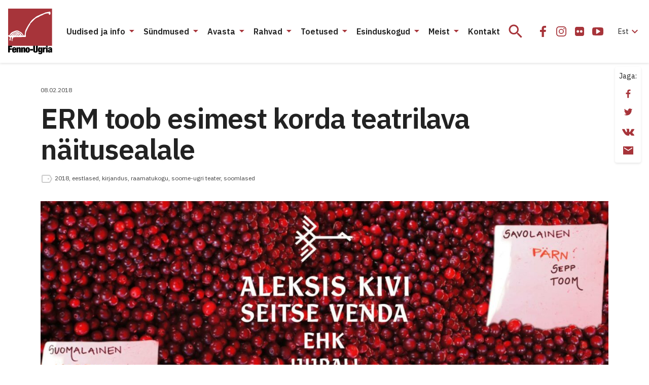

--- FILE ---
content_type: text/html; charset=UTF-8
request_url: https://fennougria.ee/erm-toob-esimest-korda-teatrilava-naitusealale/
body_size: 26930
content:
<!DOCTYPE html><html lang="et" class="d-flex flex-column"><head><meta charset="UTF-8"><meta name="viewport" content="width=device-width, initial-scale=1.0" /><link rel="icon" href="/favicon.ico?v=1.0.1"><link rel="icon" type="image/png" sizes="32x32" href="https://fennougria.ee/wp-content/themes/fennougria/assets/favicons/favicon.png?v=1.0.1"><link rel="apple-touch-icon" sizes="180x180" href="https://fennougria.ee/wp-content/themes/fennougria/assets/favicons/apple-touch-icon.png?v=1.0.1" /><link rel="manifest" href="https://fennougria.ee/wp-content/themes/fennougria/assets/favicons/site.webmanifest" /><meta name="theme-color" content="#ffffff"><link href="https://fonts.gstatic.com" rel="preconnect" crossorigin><link href="https://fonts.googleapis.com" rel="preconnect" crossorigin> <script>window.dataLayer = window.dataLayer || [];
    function gtag() {
        dataLayer.push(arguments);
    }
    gtag("consent", "default", {
        ad_storage: "denied",
        ad_user_data: "denied", 
        ad_personalization: "denied",
        analytics_storage: "denied",
        functionality_storage: "denied",
        personalization_storage: "denied",
        security_storage: "granted",
        wait_for_update: 2000,
    });
    gtag("set", "ads_data_redaction", true);
    gtag("set", "url_passthrough", true);</script>  <script async src="https://www.googletagmanager.com/gtag/js?id=G-0KR2KLDCP1"></script> <script>window.dataLayer = window.dataLayer || [];
  function gtag(){dataLayer.push(arguments);}
  gtag('js', new Date());

  gtag('config', 'G-0KR2KLDCP1');</script> <meta name='robots' content='index, follow, max-image-preview:large, max-snippet:-1, max-video-preview:-1' /> <script id="cookie-law-info-gcm-var-js">var _ckyGcm = {"status":true,"default_settings":[{"analytics":"denied","advertisement":"denied","functional":"denied","necessary":"granted","ad_user_data":"denied","ad_personalization":"denied","regions":"All"}],"wait_for_update":2000,"url_passthrough":false,"ads_data_redaction":false}</script> <script id="cookie-law-info-gcm-js" type="text/javascript" src="https://fennougria.ee/wp-content/plugins/cookie-law-info/lite/frontend/js/gcm.min.js"></script> <script id="cookieyes" type="text/javascript" src="https://cdn-cookieyes.com/client_data/e94c6e980153f0aaee97f4ab/script.js"></script><meta property="article:section" content="Uudised" /><meta property="article:tag" content="2018" /><meta property="article:tag" content="eestlased" /><meta property="article:tag" content="kirjandus" /><meta property="article:tag" content="raamatukogu" /><meta property="article:tag" content="soome-ugri teater" /><meta property="article:tag" content="soomlased" /><link media="all" href="https://fennougria.ee/wp-content/cache/autoptimize/css/autoptimize_eace637125ac6984e9fb9131a68ebb42.css" rel="stylesheet"><title>ERM toob esimest korda teatrilava näitusealale - Fenno-Ugria</title><link rel="canonical" href="https://fennougria.ee/erm-toob-esimest-korda-teatrilava-naitusealale/" /><meta property="og:locale" content="et_EE" /><meta property="og:type" content="article" /><meta property="og:title" content="ERM toob esimest korda teatrilava näitusealale - Fenno-Ugria" /><meta property="og:description" content="Sel reedel, 9. veebruaril kell 19 esietendub Eesti Rahva Muuseumi esimene teatriproduktsioon, Aleksis Kivi &#8220;Seitse Venda ehk Uurali Kajakas&#8221;, mille lavastavad Katrin Pärn ja Janek &hellip;" /><meta property="og:url" content="https://fennougria.ee/erm-toob-esimest-korda-teatrilava-naitusealale/" /><meta property="og:site_name" content="Fenno-Ugria" /><meta property="article:publisher" content="https://www.facebook.com/fennougria/" /><meta property="article:author" content="www.facebook.com/fennougria" /><meta property="article:published_time" content="2018-02-08T07:46:52+00:00" /><meta property="article:modified_time" content="2021-04-01T13:55:59+00:00" /><meta property="og:image" content="https://fennougria.ee/wp-content/uploads/2018/01/Aleksis_Kivi_seitse_venda_ehk_Uurali_kajakas_ERM.jpg" /><meta property="og:image:width" content="1920" /><meta property="og:image:height" content="1080" /><meta property="og:image:type" content="image/jpeg" /><meta name="author" content="Fenno Ugria" /><meta name="twitter:card" content="summary_large_image" /><meta name="twitter:label1" content="Written by" /><meta name="twitter:data1" content="Fenno Ugria" /><meta name="twitter:label2" content="Est. reading time" /><meta name="twitter:data2" content="1 minut" /> <script type="application/ld+json" class="yoast-schema-graph">{"@context":"https://schema.org","@graph":[{"@type":"Article","@id":"https://fennougria.ee/erm-toob-esimest-korda-teatrilava-naitusealale/#article","isPartOf":{"@id":"https://fennougria.ee/erm-toob-esimest-korda-teatrilava-naitusealale/"},"author":{"name":"Fenno Ugria","@id":"https://fennougria.ee/#/schema/person/62aa065b187753641c54519418d07cf5"},"headline":"ERM toob esimest korda teatrilava näitusealale","datePublished":"2018-02-08T07:46:52+00:00","dateModified":"2021-04-01T13:55:59+00:00","mainEntityOfPage":{"@id":"https://fennougria.ee/erm-toob-esimest-korda-teatrilava-naitusealale/"},"wordCount":202,"publisher":{"@id":"https://fennougria.ee/#organization"},"image":{"@id":"https://fennougria.ee/erm-toob-esimest-korda-teatrilava-naitusealale/#primaryimage"},"thumbnailUrl":"https://fennougria.ee/wp-content/uploads/2018/01/Aleksis_Kivi_seitse_venda_ehk_Uurali_kajakas_ERM.jpg","keywords":["2018","eestlased","kirjandus","raamatukogu","soome-ugri teater","soomlased"],"articleSection":["Uudised"],"inLanguage":"et"},{"@type":"WebPage","@id":"https://fennougria.ee/erm-toob-esimest-korda-teatrilava-naitusealale/","url":"https://fennougria.ee/erm-toob-esimest-korda-teatrilava-naitusealale/","name":"ERM toob esimest korda teatrilava näitusealale - Fenno-Ugria","isPartOf":{"@id":"https://fennougria.ee/#website"},"primaryImageOfPage":{"@id":"https://fennougria.ee/erm-toob-esimest-korda-teatrilava-naitusealale/#primaryimage"},"image":{"@id":"https://fennougria.ee/erm-toob-esimest-korda-teatrilava-naitusealale/#primaryimage"},"thumbnailUrl":"https://fennougria.ee/wp-content/uploads/2018/01/Aleksis_Kivi_seitse_venda_ehk_Uurali_kajakas_ERM.jpg","datePublished":"2018-02-08T07:46:52+00:00","dateModified":"2021-04-01T13:55:59+00:00","breadcrumb":{"@id":"https://fennougria.ee/erm-toob-esimest-korda-teatrilava-naitusealale/#breadcrumb"},"inLanguage":"et","potentialAction":[{"@type":"ReadAction","target":["https://fennougria.ee/erm-toob-esimest-korda-teatrilava-naitusealale/"]}]},{"@type":"ImageObject","inLanguage":"et","@id":"https://fennougria.ee/erm-toob-esimest-korda-teatrilava-naitusealale/#primaryimage","url":"https://fennougria.ee/wp-content/uploads/2018/01/Aleksis_Kivi_seitse_venda_ehk_Uurali_kajakas_ERM.jpg","contentUrl":"https://fennougria.ee/wp-content/uploads/2018/01/Aleksis_Kivi_seitse_venda_ehk_Uurali_kajakas_ERM.jpg","width":1920,"height":1080},{"@type":"BreadcrumbList","@id":"https://fennougria.ee/erm-toob-esimest-korda-teatrilava-naitusealale/#breadcrumb","itemListElement":[{"@type":"ListItem","position":1,"name":"Home","item":"https://fennougria.ee/"},{"@type":"ListItem","position":2,"name":"ERM toob esimest korda teatrilava näitusealale"}]},{"@type":"WebSite","@id":"https://fennougria.ee/#website","url":"https://fennougria.ee/","name":"Fenno-Ugria","description":"Koostöös soome-ugri rahvastega aastast 1927","publisher":{"@id":"https://fennougria.ee/#organization"},"potentialAction":[{"@type":"SearchAction","target":{"@type":"EntryPoint","urlTemplate":"https://fennougria.ee/?s={search_term_string}"},"query-input":{"@type":"PropertyValueSpecification","valueRequired":true,"valueName":"search_term_string"}}],"inLanguage":"et"},{"@type":"Organization","@id":"https://fennougria.ee/#organization","name":"Fenno-Ugria","url":"https://fennougria.ee/","logo":{"@type":"ImageObject","inLanguage":"et","@id":"https://fennougria.ee/#/schema/logo/image/","url":"https://fennougria.ee/wp-content/uploads/2020/05/Klotslogo-RU.png","contentUrl":"https://fennougria.ee/wp-content/uploads/2020/05/Klotslogo-RU.png","width":170,"height":142,"caption":"Fenno-Ugria"},"image":{"@id":"https://fennougria.ee/#/schema/logo/image/"},"sameAs":["https://www.facebook.com/fennougria/","https://www.instagram.com/fennougria/","https://www.youtube.com/channel/UC8YOp4Bv3yomOl8fSrxeqzA","https://et.wikipedia.org/wiki/Fenno-Ugria_Asutus"]}]}</script> <link rel='dns-prefetch' href='//fonts.googleapis.com' /> <script>window._wpemojiSettings = {"baseUrl":"https:\/\/s.w.org\/images\/core\/emoji\/16.0.1\/72x72\/","ext":".png","svgUrl":"https:\/\/s.w.org\/images\/core\/emoji\/16.0.1\/svg\/","svgExt":".svg","source":{"concatemoji":"https:\/\/fennougria.ee\/wp-includes\/js\/wp-emoji-release.min.js?ver=6.8.3"}};
/*! This file is auto-generated */
!function(s,n){var o,i,e;function c(e){try{var t={supportTests:e,timestamp:(new Date).valueOf()};sessionStorage.setItem(o,JSON.stringify(t))}catch(e){}}function p(e,t,n){e.clearRect(0,0,e.canvas.width,e.canvas.height),e.fillText(t,0,0);var t=new Uint32Array(e.getImageData(0,0,e.canvas.width,e.canvas.height).data),a=(e.clearRect(0,0,e.canvas.width,e.canvas.height),e.fillText(n,0,0),new Uint32Array(e.getImageData(0,0,e.canvas.width,e.canvas.height).data));return t.every(function(e,t){return e===a[t]})}function u(e,t){e.clearRect(0,0,e.canvas.width,e.canvas.height),e.fillText(t,0,0);for(var n=e.getImageData(16,16,1,1),a=0;a<n.data.length;a++)if(0!==n.data[a])return!1;return!0}function f(e,t,n,a){switch(t){case"flag":return n(e,"\ud83c\udff3\ufe0f\u200d\u26a7\ufe0f","\ud83c\udff3\ufe0f\u200b\u26a7\ufe0f")?!1:!n(e,"\ud83c\udde8\ud83c\uddf6","\ud83c\udde8\u200b\ud83c\uddf6")&&!n(e,"\ud83c\udff4\udb40\udc67\udb40\udc62\udb40\udc65\udb40\udc6e\udb40\udc67\udb40\udc7f","\ud83c\udff4\u200b\udb40\udc67\u200b\udb40\udc62\u200b\udb40\udc65\u200b\udb40\udc6e\u200b\udb40\udc67\u200b\udb40\udc7f");case"emoji":return!a(e,"\ud83e\udedf")}return!1}function g(e,t,n,a){var r="undefined"!=typeof WorkerGlobalScope&&self instanceof WorkerGlobalScope?new OffscreenCanvas(300,150):s.createElement("canvas"),o=r.getContext("2d",{willReadFrequently:!0}),i=(o.textBaseline="top",o.font="600 32px Arial",{});return e.forEach(function(e){i[e]=t(o,e,n,a)}),i}function t(e){var t=s.createElement("script");t.src=e,t.defer=!0,s.head.appendChild(t)}"undefined"!=typeof Promise&&(o="wpEmojiSettingsSupports",i=["flag","emoji"],n.supports={everything:!0,everythingExceptFlag:!0},e=new Promise(function(e){s.addEventListener("DOMContentLoaded",e,{once:!0})}),new Promise(function(t){var n=function(){try{var e=JSON.parse(sessionStorage.getItem(o));if("object"==typeof e&&"number"==typeof e.timestamp&&(new Date).valueOf()<e.timestamp+604800&&"object"==typeof e.supportTests)return e.supportTests}catch(e){}return null}();if(!n){if("undefined"!=typeof Worker&&"undefined"!=typeof OffscreenCanvas&&"undefined"!=typeof URL&&URL.createObjectURL&&"undefined"!=typeof Blob)try{var e="postMessage("+g.toString()+"("+[JSON.stringify(i),f.toString(),p.toString(),u.toString()].join(",")+"));",a=new Blob([e],{type:"text/javascript"}),r=new Worker(URL.createObjectURL(a),{name:"wpTestEmojiSupports"});return void(r.onmessage=function(e){c(n=e.data),r.terminate(),t(n)})}catch(e){}c(n=g(i,f,p,u))}t(n)}).then(function(e){for(var t in e)n.supports[t]=e[t],n.supports.everything=n.supports.everything&&n.supports[t],"flag"!==t&&(n.supports.everythingExceptFlag=n.supports.everythingExceptFlag&&n.supports[t]);n.supports.everythingExceptFlag=n.supports.everythingExceptFlag&&!n.supports.flag,n.DOMReady=!1,n.readyCallback=function(){n.DOMReady=!0}}).then(function(){return e}).then(function(){var e;n.supports.everything||(n.readyCallback(),(e=n.source||{}).concatemoji?t(e.concatemoji):e.wpemoji&&e.twemoji&&(t(e.twemoji),t(e.wpemoji)))}))}((window,document),window._wpemojiSettings);</script> <link rel='stylesheet' id='dashicons-css' href='https://fennougria.ee/wp-includes/css/dashicons.min.css?ver=6.8.3' media='all' /><link rel='stylesheet' id='rwd-font-ibm-plex-sans-css' href='https://fonts.googleapis.com/css2?family=IBM+Plex+Sans%3Aital%2Cwght%400%2C400%3B0%2C600%3B1%2C400%3B1%2C600&#038;display=swap&#038;ver=6.8.3' media='all' /><link rel='stylesheet' id='rwd-material-icons-css' href='https://fonts.googleapis.com/icon?family=Material+Icons+Sharp&#038;ver=6.8.3' media='all' /> <script id="wpml-cookie-js-extra">var wpml_cookies = {"wp-wpml_current_language":{"value":"et","expires":1,"path":"\/"}};
var wpml_cookies = {"wp-wpml_current_language":{"value":"et","expires":1,"path":"\/"}};</script> <script src="https://fennougria.ee/wp-content/cache/autoptimize/js/autoptimize_single_f3606e4db5e156a1b086bcfeb3b2d9b4.js?ver=485900" id="wpml-cookie-js" defer data-wp-strategy="defer"></script> <script src="https://fennougria.ee/wp-content/cache/autoptimize/js/autoptimize_single_00c89feaf4eb0785f32da2fdeaafd465.js?ver=4dce972638272cba13f7" id="tt-accordion-script-js"></script> <script src="https://fennougria.ee/wp-content/themes/fennougria/assets/js/jquery.min.js?ver=1.0.4" id="jquery-js"></script> <script src="https://fennougria.ee/wp-content/cache/autoptimize/js/autoptimize_single_cb89f9614ef3c91b9b06ea7a216ac75f.js?ver=1.0.4" id="select-js"></script> <link rel="https://api.w.org/" href="https://fennougria.ee/wp-json/" /><link rel="alternate" title="JSON" type="application/json" href="https://fennougria.ee/wp-json/wp/v2/posts/7074" /><link rel='shortlink' href='https://fennougria.ee/?p=7074' /><link rel="alternate" title="oEmbed (JSON)" type="application/json+oembed" href="https://fennougria.ee/wp-json/oembed/1.0/embed?url=https%3A%2F%2Ffennougria.ee%2Ferm-toob-esimest-korda-teatrilava-naitusealale%2F" /><link rel="alternate" title="oEmbed (XML)" type="text/xml+oembed" href="https://fennougria.ee/wp-json/oembed/1.0/embed?url=https%3A%2F%2Ffennougria.ee%2Ferm-toob-esimest-korda-teatrilava-naitusealale%2F&#038;format=xml" /></head><body class="wp-singular post-template-default single single-post postid-7074 single-format-standard wp-custom-logo wp-embed-responsive wp-theme-fennougria d-flex flex-fill flex-column"> <a class="btn btn-outline-primary btn-sm bg-white skip-navigation" href="#site-content">Jäta menüü vahele</a> <svg width="0" height="0" class="d-none"> <symbol xmlns="http://www.w3.org/2000/svg" viewBox="0 0 87 90" id="site_logo"> <g clip-path="url(#clip0)"> <path d="M86.625 0H.027v73.391h86.598V0z" fill="#A7343A" /> <path fill-rule="evenodd" clip-rule="evenodd" d="M83.57 8.493c-.025-.448-.21-.983-.14-1.422-.193-.167-.201-.589-.21-.8-1.395-.694-2.974-.07-4.308.483-1.764-.158-3.711.712-5.413.87-1.685.896-4.124 1.994-6.01 2.59-2.264.8-4.703 1.713-6.721 2.987-2.852 1.028-5.756 2.46-7.914 4.637-1.615 1.054-3.133 2.433-4.66 3.654-2.193 1.774-3.939 4.304-5.457 6.658-3.334 4.409-6.045 9.512-8.37 14.466-.93 1.967-.974 4.68-1.351 6.815-.009 1.002-.14 2.231-.737 3.03-.307.317-.667 1.195-1.167.852-1.053-.623-1.22-2.055-2.097-2.863-1.088-1.774-2.676-3.724-4.668-4.418-.666-.272-1.553-1.194-2.307-.992-1.597-1.924-4.598-2.293-6.887-1.555a54.141 54.141 0 00-7.344 2.872c-1.308.896-2.729 2.117-3.624 3.425-.509.615-1.597 3.083-2.176 3.057-.052-.009-.517.14-.526-.088-.044-.07-.518-.061-.597-.07-.368-.404-.675-.264-.85-.264v2.223c.447.28 1.105.421 1.535.72.42.36.973.667 1.447.852.5.799.869 1.923.527 2.845-.08.738-.623 1.353-.808 2.064-.07.633-.193 1.458.623 1.625.395.343 1.413.615 1.58-.088.044-.632-.448-1.29-.14-1.932.192-.263.096-.658.385-.852.176-.237-.131-2.679.185-2.802.544-.658 2.263-1.133 2.088.211.29.334.158.931.044 1.309-.413.79-.334 1.774-.36 2.644-.377.184-.202 1.045-.254 1.352.21.229.29.73.272 1.037.394.316 1.42.834 1.693.228.009-.132-.351-.659-.456-.852-.5-.72-.325-1.721.254-2.319.333-.588.597-1.791 1.053-2.16.061-.334-.079-.861.184-1.125.412-1.686 12.266-.852 14.477-1.22 2.395-.088 5.422-.08 7.8-.115.298-.166 2.211.194 2.281-.342.992.536.395-2.424.588-2.758-.272-.395-.272-1.932-.272-2.415.368-2.46.895-5.569 2.316-7.694 1.027-2.39 2.29-4.866 3.51-7.14.675-1.433 1.895-2.978 2.843-4.296-.14-.615.166-1.502.596-1.95.544-.975 1.588-1.721 2.43-2.415 2.764-2.82 5.607-6.42 9.038-8.432.991-.413 2.14-1.238 3.237-1.352 1.299-.501 2.694-1.44 3.834-2.231 1.202-.773 3.668-1.52 4.975-2.117 1.606-1.01 3.5-1.915 5.256-2.661 2.193-.545 4.773-1.072 7.054-.94.29.422.42 1.291.588 1.765.5 1.827 2.36 1.107 3-.21.264-.65.29-1.66.132-2.38zM17.663 53.955c-.404.087-.851-.044-1.22-.22-.044-.07-1.57.017-1.623 0-.14-.86 1.737-.457 2.132-.571.018.044.799.729.71.79zm3.466-.519c-.36.51-.422.158-.755-.088-1.044-.333-1.667-1.308-2.588-1.818-2.124-1.387-4.536.905-6.45 1.81.29-1.511 3.563-2.96 5.028-2.82 1.22.132 2.36.817 3.483 1.265.22.29.641.562.957.73-.053.298.386.64.325.921zm3.553-.456c-1.948.825-2.922-2.925-5.343-3.47-2-.755-4.484-1.16-6.309.211-.228.193-.509.597-.754.755-.386.185-.886.299-1.22.598-.904 1.124-2.106 2.459-3.667 2.345.614-.37 1.324-.975 1.833-1.493.474-.58.904-1.221 1.65-1.397.526-.263.912-.826 1.333-1.22.737-.449 1.8-1.055 2.659-1.195.78.061 1.807.316 2.588.255.51.193 1.64.693 2.176.755.369.017.842.114.869.57.272-.07 1.123.334 1.377.413.395 0 .58.43.737.738.51.668 1.544 1.529 2.07 2.135zm3.72.342c-.395.562-.956.413-1.334-.07.08-.334-.263-.879-.438-1.142-.167-.299-.57-.588-.799-.852.062-.184-.14-.527-.21-.685-.369-.492-.816-1.142-1.334-1.52-.78-.456-2.018-.403-2.816-.869-.43-.404-.957-1.22-1.588-1.309-.79-.193-1.632-.623-2.475-.57-.938-.176-2.237.316-3.027.781-.666-.061-1.623.36-2.114.808-.272-.079-.65.325-.799.483-2.746.659-3.667 2.117-5.58 4.032a5.648 5.648 0 00-.78 1.054c-.378-.01-1.141.131-1.01-.51.246-.307.808-.474 1.01-.852.192-.307.315-.755.622-.983.615-.492 1.58-.703 2.062-1.353.027-.703 1.193-1.072 1.536-1.66 3.623-.457 7.431-4.602 11.037-1.853.465.746 1.21.263 1.746.852.29.193.755.413 1.035.64.343.01 1.053.018 1.238.387 2 2.205 3.255 1.529 4.018 5.191z" fill="#fff" /> <path d="M0 73.347h7.835v2.82H3.448v2.266h4.115v2.705H3.448v5.454H0V73.347z" fill="#000" /> <path fill-rule="evenodd" clip-rule="evenodd" d="M11.221 82.14v1.317c0 1.097.448 1.352.904 1.352.597 0 .948-.369.948-1.739h3c-.052 2.45-1.167 3.786-3.93 3.786-3.203 0-4.264-1.467-4.264-5.27 0-3.838 1.237-5.288 4.264-5.288 2.667 0 4.018 1.186 4.018 4.822v1.02h-4.94zm1.834-2.267c0-1.054-.202-1.537-.93-1.537-.684 0-.904.483-.904 1.537v.448h1.834v-.448z" fill="#000" /> <path d="M19.74 76.553h-3.22v10.021h3.335v-6.622c0-.834.228-1.186.816-1.186.596 0 .816.352.816 1.186v6.622h3.334v-7.562c0-2.152-1.15-2.722-2.615-2.722-1.167 0-2 .5-2.43 1.484h-.035v-1.221zM25.576 76.553h3.22v1.22h.035c.43-.983 1.263-1.483 2.43-1.483 1.465 0 2.615.57 2.615 2.722v7.562h-3.334v-6.622c0-.834-.22-1.186-.816-1.186-.588 0-.816.352-.816 1.186v6.622h-3.334V76.553z" fill="#000" /> <path fill-rule="evenodd" clip-rule="evenodd" d="M34.34 81.56c0 2.898.36 5.287 4.265 5.287 3.755 0 4.255-2.653 4.264-5.27 0-2.898-.36-5.287-4.264-5.287-3.764 0-4.264 2.652-4.264 5.27zm5.195.017c0 2.52-.167 3.118-.93 3.118-.746 0-.93-.597-.93-3.118 0-2.538.193-3.136.93-3.136.763 0 .93.598.93 3.136z" fill="#000" /> <path d="M43.176 79.82h5.782v2.82h-5.782v-2.82zM53.012 82.894v-9.547h-3.448v8.678c0 3.706 1.597 4.822 4.483 4.822 2.887 0 4.484-1.116 4.484-4.822v-8.678h-3.448v9.547c0 1.283-.386 1.616-1.036 1.616s-1.035-.333-1.035-1.616z" fill="#000" /> <path fill-rule="evenodd" clip-rule="evenodd" d="M64.426 76.553h3.115v9.863c0 2.74-1.834 3.575-4.185 3.575-2.15 0-3.834-.536-3.887-2.82h3c0 .501.316.782.834.782.5 0 1.018-.131 1.018-1.238v-1.906h-.035c-.43 1.168-1.351 1.502-2.264 1.502-1.333 0-2.93-.782-2.93-4.954 0-3.855 1.167-5.059 3.097-5.059.947 0 1.834.448 2.202 1.651h.035v-1.396zm-1.035 7.272c.614 0 .93-.386.93-2.52 0-2.073-.316-2.521-.93-2.521-.632 0-.965.448-.965 2.52 0 2.126.333 2.521.965 2.521z" fill="#000" /> <path d="M71.48 76.553H68.25v10.048h3.334v-5.472c0-1.335.685-1.783 1.869-1.783.28 0 .535.018.834.07v-3.118h-.536c-.974 0-1.868.65-2.237 1.854h-.035v-1.599zM74.727 73.347h3.334v2.486h-3.334v-2.486zM74.727 76.553h3.334v10.03h-3.334v-10.03z" fill="#000" /> <path fill-rule="evenodd" clip-rule="evenodd" d="M83.572 85.685c.036.328.068.613.175.898v-.017h3.229c-.281-.519-.316-1.221-.316-2.17v-4.892c0-2.59-1.632-3.223-3.966-3.223-1.518 0-3.834.483-3.834 3.372h2.886c.018-1.053.299-1.335.948-1.335.57 0 .851.317.851.931 0 .615-.263.931-.983 1.098l-1.316.317c-2.132.5-2.781 1.37-2.781 3.223 0 1.713.763 2.951 2.781 2.951 1.027 0 1.895-.5 2.264-1.388h.035l.027.235zm-.036-3.941v1.203c0 1.116-.29 1.651-1.035 1.66-.5 0-.816-.43-.816-1.098 0-.667.167-1.063.684-1.3.2-.09.388-.139.556-.181.251-.064.455-.115.576-.284h.035z" fill="#000" /> </g> <defs> <clipPath id="clip0"> <path fill="#fff" d="M0 0h86.966v90H0z" /> </clipPath> </defs> </symbol> <symbol xmlns="http://www.w3.org/2000/svg" viewBox="0 0 24 24" id="icon_email"> <path d="M22 4H2v16h20V4zm-2 4l-8 5-8-5V6l8 5 8-5v2z" /> </symbol> <symbol xmlns="http://www.w3.org/2000/svg" viewBox="0 0 32 32" id="icon_facebook"> <path d="M10 16.965h3.547V27h4.242V16.963h3.538l.532-3.91h-4.07v-2.497c0-1.132.33-1.904 2.035-1.904H22V5.153C21.624 5.107 20.334 5 18.83 5c-3.136 0-5.283 1.823-5.283 5.17v2.884H10v3.911z" /> </symbol> <symbol xmlns="http://www.w3.org/2000/svg" viewBox="0 0 32 32" id="icon_flickr"> <path d="M24.01 7.99A3.25 3.25 0 0021.625 7h-11.25c-.93 0-1.725.33-2.385.99-.66.66-.99 1.455-.99 2.385v11.25c0 .93.33 1.725.99 2.385.66.66 1.455.99 2.385.99h11.25c.93 0 1.725-.33 2.385-.99.66-.66.99-1.456.99-2.385v-11.25c0-.93-.33-1.725-.99-2.385zm-9.557 9.768a2.394 2.394 0 01-1.758.727 2.394 2.394 0 01-1.757-.727A2.395 2.395 0 0110.21 16c0-.688.242-1.274.727-1.758a2.394 2.394 0 011.757-.727c.688 0 1.274.243 1.758.727.485.484.727 1.07.727 1.758 0 .687-.242 1.273-.727 1.758zm6.61 0a2.393 2.393 0 01-1.758.727 2.395 2.395 0 01-1.758-.727A2.395 2.395 0 0116.82 16c0-.688.242-1.274.727-1.758a2.395 2.395 0 011.758-.727c.687 0 1.273.243 1.757.727.485.484.727 1.07.727 1.758 0 .687-.242 1.273-.727 1.758z" /> </symbol> <symbol xmlns="http://www.w3.org/2000/svg" viewBox="0 0 24 24" id="icon_flickr_24"> <path d="M20.1739 4.66202C19.514 4.00196 18.7189 3.67188 17.7893 3.67188H6.53909C5.60947 3.67188 4.81441 4.00196 4.15422 4.66202C3.49416 5.32219 3.16406 6.11721 3.16406 7.04685V18.2968C3.16406 19.2263 3.49416 20.0214 4.15422 20.6816C4.81441 21.3418 5.60947 21.6719 6.53909 21.6719H17.7892C18.7188 21.6719 19.5139 21.3418 20.1738 20.6816C20.834 20.0214 21.1641 19.2264 21.1641 18.2968V7.04685C21.164 6.11721 20.8339 5.32219 20.1739 4.66202ZM10.6173 14.4296C10.1328 14.9141 9.54704 15.1564 8.85943 15.1564C8.17191 15.1564 7.58601 14.9141 7.10163 14.4296C6.61732 13.9453 6.37507 13.3595 6.37507 12.6718C6.37507 11.9841 6.61716 11.3983 7.10163 10.914C7.58589 10.4296 8.17191 10.1873 8.85943 10.1873C9.547 10.1873 10.1328 10.4296 10.6173 10.914C11.1016 11.3983 11.3438 11.9841 11.3438 12.6718C11.3438 13.3592 11.1016 13.9453 10.6173 14.4296ZM17.2265 14.4296C16.7424 14.9141 16.1564 15.1564 15.4687 15.1564C14.7813 15.1564 14.1953 14.9141 13.7106 14.4296C13.2266 13.9453 12.9842 13.3595 12.9842 12.6718C12.9842 11.9841 13.2266 11.3983 13.7106 10.914C14.1953 10.4296 14.7811 10.1873 15.4687 10.1873C16.1561 10.1873 16.7422 10.4296 17.2265 10.914C17.7108 11.3983 17.9533 11.9841 17.9533 12.6718C17.9533 13.3592 17.7108 13.9453 17.2265 14.4296Z" /> </symbol> <symbol xmlns="http://www.w3.org/2000/svg" viewBox="0 0 32 32" id="icon_instagram"> <path fill-rule="evenodd" clip-rule="evenodd" d="M16 11a5 5 0 100 10 5 5 0 000-10zm-3.333 5a3.333 3.333 0 116.666 0 3.333 3.333 0 01-6.666 0z" /> <path d="M22.667 10.583a1.25 1.25 0 11-2.5 0 1.25 1.25 0 012.5 0z" /> <path fill-rule="evenodd" clip-rule="evenodd" d="M11.833 6A5.833 5.833 0 006 11.833v8.334A5.833 5.833 0 0011.833 26h8.334A5.833 5.833 0 0026 20.167v-8.334A5.833 5.833 0 0020.167 6h-8.334zm-4.166 5.833a4.167 4.167 0 014.166-4.166h8.334a4.167 4.167 0 014.166 4.166v8.334a4.167 4.167 0 01-4.166 4.166h-8.334a4.167 4.167 0 01-4.166-4.166v-8.334z" /> </symbol> <symbol xmlns="http://www.w3.org/2000/svg" viewBox="0 0 32 32" id="icon_twitter"> <path d="M11.919 25c8.302 0 12.842-6.926 12.842-12.932 0-.196 0-.392-.013-.587A9.219 9.219 0 0027 9.128a8.962 8.962 0 01-2.593.715 4.555 4.555 0 001.985-2.514 9.007 9.007 0 01-2.866 1.104 4.49 4.49 0 00-5.423-.894A4.537 4.537 0 0016.12 9.67a4.579 4.579 0 00-.286 2.907c-1.795-.09-3.55-.56-5.153-1.378a12.832 12.832 0 01-4.15-3.37 4.576 4.576 0 00-.494 3.311 4.549 4.549 0 001.892 2.755 4.455 4.455 0 01-2.049-.569v.058c0 1.05.361 2.066 1.021 2.878a4.51 4.51 0 002.6 1.577 4.476 4.476 0 01-2.038.078c.289.903.85 1.693 1.606 2.259.756.566 1.67.88 2.611.898A9.017 9.017 0 015 22.958a12.715 12.715 0 006.919 2.039" /> </symbol> <symbol xmlns="http://www.w3.org/2000/svg" viewBox="0 0 32 32" id="icon_youtube"> <path d="M26.988 14.125a24.945 24.945 0 00-.104-1.706 15.787 15.787 0 00-.265-1.844 2.92 2.92 0 00-.853-1.538 2.596 2.596 0 00-1.528-.725C22.42 8.104 19.675 8 16 8s-6.42.104-8.238.312a2.569 2.569 0 00-1.522.725c-.434.417-.716.93-.847 1.538a14.068 14.068 0 00-.276 1.844 24.975 24.975 0 00-.105 1.706C5.004 14.575 5 15.2 5 16s.004 1.425.012 1.875c.009.45.043 1.019.105 1.706.061.688.149 1.302.264 1.844.13.608.415 1.12.853 1.537.438.417.947.659 1.528.725C9.58 23.896 12.325 24 16 24s6.42-.104 8.238-.313a2.569 2.569 0 001.522-.725c.434-.416.716-.929.847-1.537a14.09 14.09 0 00.277-1.844c.06-.687.095-1.256.104-1.706.008-.45.012-1.075.012-1.875s-.004-1.425-.012-1.875zm-6.642 2.55l-6.286 4a.691.691 0 01-.417.125.837.837 0 01-.38-.1.746.746 0 01-.406-.7v-8c0-.316.135-.55.405-.7.279-.15.545-.142.798.025l6.286 4c.245.142.368.367.368.675 0 .308-.122.534-.368.675z" /> </symbol> <symbol xmlns="http://www.w3.org/2000/svg" viewBox="0 0 24 24" id="icon_vk"> <g clip-path="url(#clip0)"> <path d="M23.873 17.52a1.657 1.657 0 00-.082-.157c-.416-.75-1.212-1.67-2.386-2.761l-.025-.025-.012-.013-.013-.012h-.013c-.533-.508-.87-.85-1.012-1.025-.258-.333-.316-.67-.175-1.012.1-.258.475-.804 1.125-1.637.341-.442.612-.796.812-1.062 1.441-1.916 2.066-3.14 1.874-3.674l-.074-.124c-.05-.075-.18-.144-.387-.207-.209-.062-.475-.072-.8-.03l-3.599.024a.467.467 0 00-.25.006l-.163.038-.062.031-.05.038a.556.556 0 00-.137.13.86.86 0 00-.125.22 20.41 20.41 0 01-1.337 2.811c-.308.517-.592.964-.85 1.343-.258.38-.475.659-.65.837-.175.18-.333.323-.475.431-.141.109-.25.155-.324.138a8.938 8.938 0 01-.213-.05.83.83 0 01-.281-.306 1.372 1.372 0 01-.144-.487 5.39 5.39 0 01-.043-.507c-.004-.141-.003-.341.006-.6.009-.258.012-.433.012-.524 0-.317.007-.66.019-1.031l.031-.881c.009-.217.013-.446.013-.687 0-.242-.015-.431-.044-.569a1.95 1.95 0 00-.13-.4.674.674 0 00-.257-.3 1.443 1.443 0 00-.419-.169c-.441-.1-1.004-.154-1.687-.162-1.55-.017-2.545.084-2.986.3a1.683 1.683 0 00-.475.375c-.15.183-.171.283-.063.3.5.075.854.254 1.062.537l.075.15c.059.108.117.3.175.575a5.8 5.8 0 01.113.912 9.726 9.726 0 010 1.562c-.042.433-.081.77-.119 1.012a2.027 2.027 0 01-.169.587c-.075.15-.125.242-.15.275a.215.215 0 01-.062.063.936.936 0 01-.337.062c-.117 0-.259-.058-.425-.175a3 3 0 01-.519-.48 6.433 6.433 0 01-.606-.857c-.225-.366-.458-.8-.7-1.3l-.2-.362a31.154 31.154 0 01-.512-1.018 19.632 19.632 0 01-.575-1.294.824.824 0 00-.3-.4l-.062-.037a.855.855 0 00-.2-.106 1.326 1.326 0 00-.287-.081L.8 5.779c-.35 0-.587.08-.712.238l-.05.075a.404.404 0 00-.038.2c0 .092.025.204.075.337a41.238 41.238 0 001.63 3.4c.588 1.09 1.098 1.97 1.531 2.636.433.666.875 1.295 1.325 1.886.45.592.748.971.893 1.137.146.167.26.292.344.375l.312.3c.2.2.494.44.881.719.388.279.817.554 1.287.825.471.27 1.019.491 1.644.662.624.17 1.233.24 1.824.206h1.437c.292-.025.512-.117.662-.275l.05-.063a.83.83 0 00.094-.23c.03-.105.044-.22.044-.344a4.12 4.12 0 01.08-.968c.063-.288.134-.504.213-.65a1.598 1.598 0 01.482-.55.797.797 0 01.1-.043c.2-.067.434-.003.706.193.27.196.524.438.762.725.237.288.522.61.856.968.333.359.625.625.874.8l.25.15c.167.1.384.192.65.275.266.083.5.104.7.063l3.199-.05c.316 0 .562-.053.737-.157.175-.104.279-.218.312-.343a.97.97 0 00.007-.425 1.574 1.574 0 00-.088-.331z" /> </g> <defs> <clipPath id="clip0"> <path fill="#fff" d="M0 0h24v24H0z" /> </clipPath> </defs> </symbol> <symbol xmlns="http://www.w3.org/2000/svg" viewBox="0 0 25 24" id="icon_after"> <path d="M4.5 12h14m0 0l-7-7m7 7l-7 7" stroke-width="2" stroke-linecap="round" stroke-linejoin="round"/> </symbol> <symbol xmlns="http://www.w3.org/2000/svg" viewBox="0 0 24 24" id="icon_arrow-left"> <path d="M17 1L6 12l11 11" stroke-width="2" stroke-linecap="round" stroke-linejoin="round" fill="none" /> </symbol> <symbol xmlns="http://www.w3.org/2000/svg" viewBox="0 0 24 24" id="icon_arrow-right"> <path d="M6 23l11-11L6 1" stroke-width="2" stroke-linecap="round" stroke-linejoin="round" fill="none" /> </symbol> <symbol xmlns="http://www.w3.org/2000/svg" viewBox="0 0 24 24" id="icon_calendar"> <rect x="4" y="5" width="16" height="16" rx="3" stroke-width="2" fill="none"/> <path d="M8 11v1m4 0v-1m4 0v1m-8 3v1m4 0v-1M8 3v1m8-1v1" stroke-width="2" stroke-linecap="round"/> <path d="M5 7h14" stroke-width="2"/> </symbol> <symbol xmlns="http://www.w3.org/2000/svg" viewBox="0 0 24 24" id="icon_caret"> <circle cx="12" cy="12" r="11" stroke-width="2" fill="none" class="icon-stroke"/> <path fill-rule="evenodd" clip-rule="evenodd" d="M10 7L15 12L10 17L10 7Z" class="icon" /> </symbol> <symbol xmlns="http://www.w3.org/2000/svg" viewBox="0 0 24 24" id="icon_clear"> <path d="M18 6L12 12M6 18L12 12M12 12L18 18M12 12L6 6" stroke-width="2" stroke-linecap="round" stroke-linejoin="round" /> </symbol> <symbol xmlns="http://www.w3.org/2000/svg" viewBox="0 0 24 24" id="icon_clear_large"> <path d="M20.997 21.003L11.995 12 2.996 3" stroke="#a7343a" stroke-width="2" stroke-linecap="round" stroke-linejoin="round"/> <path d="M20.995 3l-9 9-8.993 9" stroke="#a7343a" stroke-width="2" stroke-linecap="round" stroke-linejoin="round"/> </symbol> <symbol xmlns="http://www.w3.org/2000/svg" viewBox="0 0 24 24" id="icon_filter"> <path d="M22.5 2h-20v2l8 8v8l4 2V12l8-8V2z" /> </symbol> <symbol xmlns="http://www.w3.org/2000/svg" viewBox="0 0 24 24" id="icon_label-gray"> <path d="M16.84 5H5a2 2 0 00-2 2v10a2 2 0 002 2h11.84a2 2 0 001.736-1.008L22 12l-3.424-5.992A2 2 0 0016.839 5z" fill="none" stroke="#cccccc" stroke-width="2"/> <circle cx="15.5" cy="12" r="1.5" fill="#cccccc"/> </symbol> <symbol xmlns="http://www.w3.org/2000/svg" viewBox="0 0 10 10" id="icon_link-out"> <path d="M3.5 6.5l6-6m0 0h-4m4 0v4M7.5 7v1A1.5 1.5 0 016 9.5H2A1.5 1.5 0 01.5 8V4A1.5 1.5 0 012 2.5h1" fill="none" stroke-linecap="round" stroke-linejoin="round"/> </symbol> </svg><header class="header-nav"><div id="alerts"></div><div id="navbar-full" class="navbar-full w-100 js-navbar"><nav class="navbar-top navbar py-1 py-xl-4 px-4 navbar-expand-xl navbar-light bg-white"> <a class="navbar-brand mr-0 mr-xl-7 d-flex align-items-center" href="https://fennougria.ee"> <svg width="87" height="90"> <use xlink:href="#site_logo"></use> </svg> </a><div class="d-none d-xl-flex align-items-center"><ul class="navbar-nav align-items-center mb-xl-n2"><li class="nav-item mr-xl-3 mr-xxl-6 mb-xl-2 d-flex position-relative dropdown"><a href="https://fennougria.ee/uudised-ja-info/" class="nav-link font-weight-bold text-nowrap py-0">Uudised ja info</a><button class="btn p-0 border-0 fixed-width-24px nav-subpages-toggle" type="button" data-toggle="dropdown" data-display="static" data-reference="parent" aria-haspopup="true" aria-expanded="false" aria-label="Näita alamlehti"></button><div class="dropdown-menu"><div class="dropdown-item p-0"><a href="https://fennougria.ee/uudised-ja-info/pressiteated/" class="dropdown-item w-auto pr-3 flex-fill"><span>Pressiteated</span></a></div><div class="dropdown-item p-0"><a href="https://fennougria.ee/uudised-ja-info/uudiskirjad/" class="dropdown-item w-auto pr-3 flex-fill"><span>Uudiskirjad 2012-2015</span></a></div><div class="dropdown-item p-0"><a href="https://fennougria.ee/uudised-ja-info/trukised/" class="dropdown-item w-auto pr-3 flex-fill"><span>Trükised</span></a></div><div class="dropdown-item p-0"><a href="https://fennougria.ee/uudised-ja-info/soome-ugri-meediakanalid/" class="dropdown-item w-auto pr-3 flex-fill"><span>Soome-ugri meediakanalid</span></a></div><div class="dropdown-item p-0"><a href="https://fennougria.ee/uudised-ja-info/soome-ugri-vikipeedia/" class="dropdown-item w-auto pr-3 flex-fill"><span>Soome-ugri vikipeedia</span></a></div><div class="dropdown-item p-0 d-flex dropdown dropright"><a href="https://fennougria.ee/uudised-ja-info/artiklid-ja-saated/" class="dropdown-item w-auto pr-3 flex-fill"><span>Artiklid ja saated</span></a><button class="btn p-0 border-0 fixed-width-24px fixed-width-xl-40px nav-subpages-toggle" type="button" data-toggle="dropdown" data-display="dynamic" data-reference="parent" aria-haspopup="true" aria-expanded="false" aria-label="Näita alamlehti"></button><div class="dropdown-menu"><div class="dropdown-item p-0"><a href="https://fennougria.ee/uudised-ja-info/artiklid-ja-saated/artiklid/" class="dropdown-item w-auto pr-3 flex-fill"><span>Artiklid</span></a></div><div class="dropdown-item p-0"><a href="https://fennougria.ee/uudised-ja-info/artiklid-ja-saated/telesaated/" class="dropdown-item w-auto pr-3 flex-fill"><span>Telesaated</span></a></div><div class="dropdown-item p-0"><a href="https://fennougria.ee/uudised-ja-info/artiklid-ja-saated/raadiosaated/" class="dropdown-item w-auto pr-3 flex-fill"><span>Raadiosaated</span></a></div></div></div></div></li><li class="nav-item mr-xl-3 mr-xxl-6 mb-xl-2 d-flex position-relative dropdown"><a href="https://fennougria.ee/sundmused/" class="nav-link font-weight-bold text-nowrap py-0">Sündmused</a><button class="btn p-0 border-0 fixed-width-24px nav-subpages-toggle" type="button" data-toggle="dropdown" data-display="static" data-reference="parent" aria-haspopup="true" aria-expanded="false" aria-label="Näita alamlehti"></button><div class="dropdown-menu"><div class="dropdown-item p-0 d-flex dropdown dropright"><a href="https://fennougria.ee/sundmused/poliskeelte-kumnend-2022-2032/" class="dropdown-item w-auto pr-3 flex-fill"><span>Põliskeelte kümnend</span></a><button class="btn p-0 border-0 fixed-width-24px fixed-width-xl-40px nav-subpages-toggle" type="button" data-toggle="dropdown" data-display="dynamic" data-reference="parent" aria-haspopup="true" aria-expanded="false" aria-label="Näita alamlehti"></button><div class="dropdown-menu"><div class="dropdown-item p-0"><a href="https://fennougria.ee/sundmused/poliskeelte-kumnend-2022-2032/karjala-margiline-tahendus-2022/" class="dropdown-item w-auto pr-3 flex-fill"><span>Karjala märgiline tähendus</span></a></div><div class="dropdown-item p-0"><a href="https://fennougria.ee/sundmused/poliskeelte-kumnend-2022-2032/reis-umber-soome-ugri-maailma/" class="dropdown-item w-auto pr-3 flex-fill"><span>Reis ümber soome-ugri maailma</span></a></div><div class="dropdown-item p-0"><a href="https://fennougria.ee/sundmused/poliskeelte-kumnend-2022-2032/poliskeeled2019/" class="dropdown-item w-auto pr-3 flex-fill"><span>Põliskeelte aasta</span></a></div><div class="dropdown-item p-0"><a href="https://fennougria.ee/sundmused/poliskeelte-kumnend-2022-2032/meediakajastus-idil-eesti/" class="dropdown-item w-auto pr-3 flex-fill"><span>Meediakajastus</span></a></div></div></div><div class="dropdown-item p-0 d-flex dropdown dropright"><a href="https://fennougria.ee/sundmused/hoimuklubi/" class="dropdown-item w-auto pr-3 flex-fill"><span>Hõimuklubi</span></a><button class="btn p-0 border-0 fixed-width-24px fixed-width-xl-40px nav-subpages-toggle" type="button" data-toggle="dropdown" data-display="dynamic" data-reference="parent" aria-haspopup="true" aria-expanded="false" aria-label="Näita alamlehti"></button><div class="dropdown-menu"><div class="dropdown-item p-0"><a href="https://fennougria.ee/sundmused/hoimuklubi/hoimuklubi-milles-uba/" class="dropdown-item w-auto pr-3 flex-fill"><span>Milles uba?</span></a></div><div class="dropdown-item p-0"><a href="https://fennougria.ee/sundmused/hoimuklubi/ermi-hoimuklubi/" class="dropdown-item w-auto pr-3 flex-fill"><span>ERMi Hõimuklubi</span></a></div><div class="dropdown-item p-0"><a href="https://fennougria.ee/sundmused/hoimuklubi/hoimuklubi-arhiiv/" class="dropdown-item w-auto pr-3 flex-fill"><span>Arhiiv</span></a></div></div></div><div class="dropdown-item p-0 d-flex dropdown dropright"><a href="https://fennougria.ee/sundmused/hoimupaevad/" class="dropdown-item w-auto pr-3 flex-fill"><span>Hõimupäevad</span></a><button class="btn p-0 border-0 fixed-width-24px fixed-width-xl-40px nav-subpages-toggle" type="button" data-toggle="dropdown" data-display="dynamic" data-reference="parent" aria-haspopup="true" aria-expanded="false" aria-label="Näita alamlehti"></button><div class="dropdown-menu"><div class="dropdown-item p-0 d-flex dropdown dropright"><a href="https://fennougria.ee/sundmused/hoimupaevad/hoimupaevad-hoimupaevad/" class="dropdown-item w-auto pr-3 flex-fill"><span>Milles uba? 🤔</span></a><button class="btn p-0 border-0 fixed-width-24px fixed-width-xl-40px nav-subpages-toggle" type="button" data-toggle="dropdown" data-display="dynamic" data-reference="parent" aria-haspopup="true" aria-expanded="false" aria-label="Näita alamlehti"></button><div class="dropdown-menu"><div class="dropdown-item p-0"><a href="https://fennougria.ee/sundmused/hoimupaevad/hoimupaevad-hoimupaevad/hoimupaevad-2025/" class="dropdown-item w-auto pr-3 flex-fill"><span>Hõimupäevad 2025</span></a></div><div class="dropdown-item p-0"><a href="https://fennougria.ee/sundmused/hoimupaevad/hoimupaevad-hoimupaevad/hoimupaevad-2024/" class="dropdown-item w-auto pr-3 flex-fill"><span>2024</span></a></div><div class="dropdown-item p-0"><a href="https://fennougria.ee/sundmused/hoimupaevad/hoimupaevad-hoimupaevad/2023-2/" class="dropdown-item w-auto pr-3 flex-fill"><span>2023</span></a></div><div class="dropdown-item p-0 d-flex dropdown dropright"><a href="https://fennougria.ee/sundmused/hoimupaevad/hoimupaevad-hoimupaevad/hoimupaevad-2022/" class="dropdown-item w-auto pr-3 flex-fill"><span>🌌2022</span></a><button class="btn p-0 border-0 fixed-width-24px fixed-width-xl-40px nav-subpages-toggle" type="button" data-toggle="dropdown" data-display="dynamic" data-reference="parent" aria-haspopup="true" aria-expanded="false" aria-label="Näita alamlehti"></button><div class="dropdown-menu"><div class="dropdown-item p-0"><a href="https://fennougria.ee/sundmused/hoimupaevad/hoimupaevad-hoimupaevad/hoimupaevad-2022/mis-kus-millal-2022/" class="dropdown-item w-auto pr-3 flex-fill"><span>🌌 Mis? Kus? Millal?</span></a></div><div class="dropdown-item p-0"><a href="https://fennougria.ee/sundmused/hoimupaevad/hoimupaevad-hoimupaevad/hoimupaevad-2022/filmiprogramm-2022/" class="dropdown-item w-auto pr-3 flex-fill"><span>🌌 Filmiprogramm</span></a></div><div class="dropdown-item p-0"><a href="https://fennougria.ee/sundmused/hoimupaevad/hoimupaevad-hoimupaevad/hoimupaevad-2022/esinejad-2022/" class="dropdown-item w-auto pr-3 flex-fill"><span>🌌 Esinejad</span></a></div><div class="dropdown-item p-0"><a href="https://fennougria.ee/sundmused/hoimupaevad/hoimupaevad-hoimupaevad/hoimupaevad-2022/konverents-2022/" class="dropdown-item w-auto pr-3 flex-fill"><span>🌌 Konverents</span></a></div><div class="dropdown-item p-0"><a href="https://fennougria.ee/sundmused/hoimupaevad/hoimupaevad-hoimupaevad/hoimupaevad-2022/kontserdid-2022/" class="dropdown-item w-auto pr-3 flex-fill"><span>🌌 Kontserdid</span></a></div><div class="dropdown-item p-0"><a href="https://fennougria.ee/sundmused/hoimupaevad/hoimupaevad-hoimupaevad/hoimupaevad-2022/naitused-2022/" class="dropdown-item w-auto pr-3 flex-fill"><span>🌌 Näitused</span></a></div><div class="dropdown-item p-0"><a href="https://fennougria.ee/sundmused/hoimupaevad/hoimupaevad-hoimupaevad/hoimupaevad-2022/meediakajastus-2022/" class="dropdown-item w-auto pr-3 flex-fill"><span>🌌 Meediakajastus</span></a></div><div class="dropdown-item p-0"><a href="https://fennougria.ee/sundmused/hoimupaevad/hoimupaevad-hoimupaevad/hoimupaevad-2022/toetajad-2022/" class="dropdown-item w-auto pr-3 flex-fill"><span>🌌 Toetajad</span></a></div></div></div><div class="dropdown-item p-0 d-flex dropdown dropright"><a href="https://fennougria.ee/sundmused/hoimupaevad/hoimupaevad-hoimupaevad/hoimupaevad-2021/" class="dropdown-item w-auto pr-3 flex-fill"><span>2021</span></a><button class="btn p-0 border-0 fixed-width-24px fixed-width-xl-40px nav-subpages-toggle" type="button" data-toggle="dropdown" data-display="dynamic" data-reference="parent" aria-haspopup="true" aria-expanded="false" aria-label="Näita alamlehti"></button><div class="dropdown-menu"><div class="dropdown-item p-0"><a href="https://fennougria.ee/sundmused/hoimupaevad/hoimupaevad-hoimupaevad/hoimupaevad-2021/kus-mis-ja-millal/" class="dropdown-item w-auto pr-3 flex-fill"><span>🍃Mis, kus, millal?</span></a></div><div class="dropdown-item p-0"><a href="https://fennougria.ee/sundmused/hoimupaevad/hoimupaevad-hoimupaevad/hoimupaevad-2021/piletid-ja-sissepaas/" class="dropdown-item w-auto pr-3 flex-fill"><span>🍃Piletid, sissepääs</span></a></div><div class="dropdown-item p-0"><a href="https://fennougria.ee/sundmused/hoimupaevad/hoimupaevad-hoimupaevad/hoimupaevad-2021/konverents-2021-soome-ugri-rahvad-ja-keskkonnaprobleemid/" class="dropdown-item w-auto pr-3 flex-fill"><span>🍃Konverents</span></a></div><div class="dropdown-item p-0"><a href="https://fennougria.ee/sundmused/hoimupaevad/hoimupaevad-hoimupaevad/hoimupaevad-2021/filmiprogramm-hp-2021/" class="dropdown-item w-auto pr-3 flex-fill"><span>🍃Filmiprogramm</span></a></div><div class="dropdown-item p-0"><a href="https://fennougria.ee/sundmused/hoimupaevad/hoimupaevad-hoimupaevad/hoimupaevad-2021/artistid-2021/" class="dropdown-item w-auto pr-3 flex-fill"><span>🍃Artistid</span></a></div><div class="dropdown-item p-0"><a href="https://fennougria.ee/sundmused/hoimupaevad/hoimupaevad-hoimupaevad/hoimupaevad-2021/kontserdid-hp-2021/" class="dropdown-item w-auto pr-3 flex-fill"><span>🍃Kontserdid</span></a></div><div class="dropdown-item p-0"><a href="https://fennougria.ee/sundmused/hoimupaevad/hoimupaevad-hoimupaevad/hoimupaevad-2021/naitused-hp-2021/" class="dropdown-item w-auto pr-3 flex-fill"><span>🍃Näitused</span></a></div><div class="dropdown-item p-0"><a href="https://fennougria.ee/sundmused/hoimupaevad/hoimupaevad-hoimupaevad/hoimupaevad-2021/toetajad-2021/" class="dropdown-item w-auto pr-3 flex-fill"><span>🍃Toetajad</span></a></div><div class="dropdown-item p-0"><a href="https://fennougria.ee/sundmused/hoimupaevad/hoimupaevad-hoimupaevad/hoimupaevad-2021/meediakajastus-2021/" class="dropdown-item w-auto pr-3 flex-fill"><span>🍃Meediakajastus</span></a></div></div></div><div class="dropdown-item p-0 d-flex dropdown dropright"><a href="https://fennougria.ee/sundmused/hoimupaevad/hoimupaevad-hoimupaevad/hoimupaevad-2020/" class="dropdown-item w-auto pr-3 flex-fill"><span>🪟2020</span></a><button class="btn p-0 border-0 fixed-width-24px fixed-width-xl-40px nav-subpages-toggle" type="button" data-toggle="dropdown" data-display="dynamic" data-reference="parent" aria-haspopup="true" aria-expanded="false" aria-label="Näita alamlehti"></button><div class="dropdown-menu"><div class="dropdown-item p-0"><a href="https://fennougria.ee/sundmused/hoimupaevad/hoimupaevad-hoimupaevad/hoimupaevad-2020/kava-2020/" class="dropdown-item w-auto pr-3 flex-fill"><span>Kava 2020</span></a></div><div class="dropdown-item p-0"><a href="https://fennougria.ee/sundmused/hoimupaevad/hoimupaevad-hoimupaevad/hoimupaevad-2020/ansamblid/" class="dropdown-item w-auto pr-3 flex-fill"><span>Ansamblid</span></a></div><div class="dropdown-item p-0"><a href="https://fennougria.ee/sundmused/hoimupaevad/hoimupaevad-hoimupaevad/hoimupaevad-2020/kontserdid/" class="dropdown-item w-auto pr-3 flex-fill"><span>Kontserdid</span></a></div><div class="dropdown-item p-0"><a href="https://fennougria.ee/sundmused/hoimupaevad/hoimupaevad-hoimupaevad/hoimupaevad-2020/konverents/" class="dropdown-item w-auto pr-3 flex-fill"><span>Konverents</span></a></div><div class="dropdown-item p-0"><a href="https://fennougria.ee/sundmused/hoimupaevad/hoimupaevad-hoimupaevad/hoimupaevad-2020/kirjandus/" class="dropdown-item w-auto pr-3 flex-fill"><span>Kirjandus</span></a></div><div class="dropdown-item p-0"><a href="https://fennougria.ee/sundmused/hoimupaevad/hoimupaevad-hoimupaevad/hoimupaevad-2020/naitused/" class="dropdown-item w-auto pr-3 flex-fill"><span>Näitused</span></a></div></div></div><div class="dropdown-item p-0 d-flex dropdown dropright"><a href="https://fennougria.ee/sundmused/hoimupaevad/hoimupaevad-hoimupaevad/hoimupaevade-arhiiv/" class="dropdown-item w-auto pr-3 flex-fill"><span>Ajalugu ja arhiiv</span></a><button class="btn p-0 border-0 fixed-width-24px fixed-width-xl-40px nav-subpages-toggle" type="button" data-toggle="dropdown" data-display="dynamic" data-reference="parent" aria-haspopup="true" aria-expanded="false" aria-label="Näita alamlehti"></button><div class="dropdown-menu"><div class="dropdown-item p-0 d-flex dropdown dropright"><a href="https://fennougria.ee/sundmused/hoimupaevad/hoimupaevad-hoimupaevad/hoimupaevade-arhiiv/hoimupaevad-2019/" class="dropdown-item w-auto pr-3 flex-fill"><span>2019</span></a><button class="btn p-0 border-0 fixed-width-24px fixed-width-xl-40px nav-subpages-toggle" type="button" data-toggle="dropdown" data-display="dynamic" data-reference="parent" aria-haspopup="true" aria-expanded="false" aria-label="Näita alamlehti"></button><div class="dropdown-menu"><div class="dropdown-item p-0"><a href="https://fennougria.ee/sundmused/hoimupaevad/hoimupaevad-hoimupaevad/hoimupaevade-arhiiv/hoimupaevad-2019/programm-2019/" class="dropdown-item w-auto pr-3 flex-fill"><span>Programm 2019</span></a></div><div class="dropdown-item p-0"><a href="https://fennougria.ee/sundmused/hoimupaevad/hoimupaevad-hoimupaevad/hoimupaevade-arhiiv/hoimupaevad-2019/peakontserdid-2019/" class="dropdown-item w-auto pr-3 flex-fill"><span>Peakontserdid 2019</span></a></div><div class="dropdown-item p-0"><a href="https://fennougria.ee/sundmused/hoimupaevad/hoimupaevad-hoimupaevad/hoimupaevade-arhiiv/hoimupaevad-2019/teatrietendused/" class="dropdown-item w-auto pr-3 flex-fill"><span>Teater 2019</span></a></div><div class="dropdown-item p-0"><a href="https://fennougria.ee/sundmused/hoimupaevad/hoimupaevad-hoimupaevad/hoimupaevade-arhiiv/hoimupaevad-2019/filmiprogramm/" class="dropdown-item w-auto pr-3 flex-fill"><span>Filmiprogramm 2019</span></a></div><div class="dropdown-item p-0"><a href="https://fennougria.ee/sundmused/hoimupaevad/hoimupaevad-hoimupaevad/hoimupaevade-arhiiv/hoimupaevad-2019/konverentsid-loengud-2019/" class="dropdown-item w-auto pr-3 flex-fill"><span>Konverentsid, loengud 2019</span></a></div><div class="dropdown-item p-0"><a href="https://fennougria.ee/sundmused/hoimupaevad/hoimupaevad-hoimupaevad/hoimupaevade-arhiiv/hoimupaevad-2019/maakondlik-kava-2019/" class="dropdown-item w-auto pr-3 flex-fill"><span>HP 2019 maakondades</span></a></div><div class="dropdown-item p-0"><a href="https://fennougria.ee/sundmused/hoimupaevad/hoimupaevad-hoimupaevad/hoimupaevade-arhiiv/hoimupaevad-2019/meediakajastus-2019/" class="dropdown-item w-auto pr-3 flex-fill"><span>Meediakajastus 2019</span></a></div><div class="dropdown-item p-0"><a href="https://fennougria.ee/sundmused/hoimupaevad/hoimupaevad-hoimupaevad/hoimupaevade-arhiiv/hoimupaevad-2019/koostoopartnerid-2019/" class="dropdown-item w-auto pr-3 flex-fill"><span>Koostööpartnerid 2019</span></a></div></div></div><div class="dropdown-item p-0 d-flex dropdown dropright"><a href="https://fennougria.ee/sundmused/hoimupaevad/hoimupaevad-hoimupaevad/hoimupaevade-arhiiv/hoimupaevad-2018/" class="dropdown-item w-auto pr-3 flex-fill"><span>2018</span></a><button class="btn p-0 border-0 fixed-width-24px fixed-width-xl-40px nav-subpages-toggle" type="button" data-toggle="dropdown" data-display="dynamic" data-reference="parent" aria-haspopup="true" aria-expanded="false" aria-label="Näita alamlehti"></button><div class="dropdown-menu"><div class="dropdown-item p-0"><a href="https://fennougria.ee/sundmused/hoimupaevad/hoimupaevad-hoimupaevad/hoimupaevade-arhiiv/hoimupaevad-2018/hp-konverents-2018/" class="dropdown-item w-auto pr-3 flex-fill"><span>Konverents 2018</span></a></div><div class="dropdown-item p-0"><a href="https://fennougria.ee/sundmused/hoimupaevad/hoimupaevad-hoimupaevad/hoimupaevade-arhiiv/hoimupaevad-2018/ansamblid/" class="dropdown-item w-auto pr-3 flex-fill"><span>Ansamblid 2018</span></a></div><div class="dropdown-item p-0"><a href="https://fennougria.ee/sundmused/hoimupaevad/hoimupaevad-hoimupaevad/hoimupaevade-arhiiv/hoimupaevad-2018/programm-2018/" class="dropdown-item w-auto pr-3 flex-fill"><span>Programm 2018</span></a></div><div class="dropdown-item p-0"><a href="https://fennougria.ee/sundmused/hoimupaevad/hoimupaevad-hoimupaevad/hoimupaevade-arhiiv/hoimupaevad-2018/kontserdid-2018/" class="dropdown-item w-auto pr-3 flex-fill"><span>Kontserdid 2018</span></a></div><div class="dropdown-item p-0"><a href="https://fennougria.ee/sundmused/hoimupaevad/hoimupaevad-hoimupaevad/hoimupaevade-arhiiv/hoimupaevad-2018/kirjandus-2018/" class="dropdown-item w-auto pr-3 flex-fill"><span>Kirjandus 2018</span></a></div><div class="dropdown-item p-0"><a href="https://fennougria.ee/sundmused/hoimupaevad/hoimupaevad-hoimupaevad/hoimupaevade-arhiiv/hoimupaevad-2018/filmiprogramm-2018/" class="dropdown-item w-auto pr-3 flex-fill"><span>Filmiprogramm 2018</span></a></div><div class="dropdown-item p-0"><a href="https://fennougria.ee/sundmused/hoimupaevad/hoimupaevad-hoimupaevad/hoimupaevade-arhiiv/hoimupaevad-2018/hoimupaevad-polvamaal-2018/" class="dropdown-item w-auto pr-3 flex-fill"><span>HP 2018 Põlvamaal</span></a></div><div class="dropdown-item p-0"><a href="https://fennougria.ee/sundmused/hoimupaevad/hoimupaevad-hoimupaevad/hoimupaevade-arhiiv/hoimupaevad-2018/hoimupaevad-parnumaal-2018/" class="dropdown-item w-auto pr-3 flex-fill"><span>HP 2018 Pärnumaal</span></a></div><div class="dropdown-item p-0"><a href="https://fennougria.ee/sundmused/hoimupaevad/hoimupaevad-hoimupaevad/hoimupaevade-arhiiv/hoimupaevad-2018/hoimupaevad-ida-virumaal-2018/" class="dropdown-item w-auto pr-3 flex-fill"><span>HP 2018 Ida-Virumaal</span></a></div><div class="dropdown-item p-0"><a href="https://fennougria.ee/sundmused/hoimupaevad/hoimupaevad-hoimupaevad/hoimupaevade-arhiiv/hoimupaevad-2018/toetajad-ja-koostoopartnerid-2018/" class="dropdown-item w-auto pr-3 flex-fill"><span>Toetajad 2018</span></a></div><div class="dropdown-item p-0"><a href="https://fennougria.ee/sundmused/hoimupaevad/hoimupaevad-hoimupaevad/hoimupaevade-arhiiv/hoimupaevad-2018/meediakajastus-2018/" class="dropdown-item w-auto pr-3 flex-fill"><span>Meediakajastus 2018</span></a></div></div></div><div class="dropdown-item p-0 d-flex dropdown dropright"><a href="https://fennougria.ee/sundmused/hoimupaevad/hoimupaevad-hoimupaevad/hoimupaevade-arhiiv/hoimupaevad-2017/" class="dropdown-item w-auto pr-3 flex-fill"><span>2017</span></a><button class="btn p-0 border-0 fixed-width-24px fixed-width-xl-40px nav-subpages-toggle" type="button" data-toggle="dropdown" data-display="dynamic" data-reference="parent" aria-haspopup="true" aria-expanded="false" aria-label="Näita alamlehti"></button><div class="dropdown-menu"><div class="dropdown-item p-0"><a href="https://fennougria.ee/sundmused/hoimupaevad/hoimupaevad-hoimupaevad/hoimupaevade-arhiiv/hoimupaevad-2017/kontserdid-2017/" class="dropdown-item w-auto pr-3 flex-fill"><span>Kontserdid 2017</span></a></div><div class="dropdown-item p-0"><a href="https://fennougria.ee/sundmused/hoimupaevad/hoimupaevad-hoimupaevad/hoimupaevade-arhiiv/hoimupaevad-2017/ansamblid-2017/" class="dropdown-item w-auto pr-3 flex-fill"><span>Ansamblid 2017</span></a></div><div class="dropdown-item p-0"><a href="https://fennougria.ee/sundmused/hoimupaevad/hoimupaevad-hoimupaevad/hoimupaevade-arhiiv/hoimupaevad-2017/konverents-2017/" class="dropdown-item w-auto pr-3 flex-fill"><span>Konverents 2017</span></a></div><div class="dropdown-item p-0"><a href="https://fennougria.ee/sundmused/hoimupaevad/hoimupaevad-hoimupaevad/hoimupaevade-arhiiv/hoimupaevad-2017/filmiprogramm-2017/" class="dropdown-item w-auto pr-3 flex-fill"><span>Filmiprogramm 2017</span></a></div><div class="dropdown-item p-0"><a href="https://fennougria.ee/sundmused/hoimupaevad/hoimupaevad-hoimupaevad/hoimupaevade-arhiiv/hoimupaevad-2017/loengud-2017/" class="dropdown-item w-auto pr-3 flex-fill"><span>Loengud 2017</span></a></div><div class="dropdown-item p-0"><a href="https://fennougria.ee/sundmused/hoimupaevad/hoimupaevad-hoimupaevad/hoimupaevade-arhiiv/hoimupaevad-2017/naitused-2017/" class="dropdown-item w-auto pr-3 flex-fill"><span>Näitused 2017</span></a></div><div class="dropdown-item p-0"><a href="https://fennougria.ee/sundmused/hoimupaevad/hoimupaevad-hoimupaevad/hoimupaevade-arhiiv/hoimupaevad-2017/meediakajastus-2016/" class="dropdown-item w-auto pr-3 flex-fill"><span>Meediakajastus 2017</span></a></div><div class="dropdown-item p-0"><a href="https://fennougria.ee/sundmused/hoimupaevad/hoimupaevad-hoimupaevad/hoimupaevade-arhiiv/hoimupaevad-2017/vabatahtlike-uleskutse-2017/" class="dropdown-item w-auto pr-3 flex-fill"><span>Vabatahtlik 2017</span></a></div></div></div><div class="dropdown-item p-0 d-flex dropdown dropright"><a href="https://fennougria.ee/sundmused/hoimupaevad/hoimupaevad-hoimupaevad/hoimupaevade-arhiiv/hoimupaevad-2016/" class="dropdown-item w-auto pr-3 flex-fill"><span>2016</span></a><button class="btn p-0 border-0 fixed-width-24px fixed-width-xl-40px nav-subpages-toggle" type="button" data-toggle="dropdown" data-display="dynamic" data-reference="parent" aria-haspopup="true" aria-expanded="false" aria-label="Näita alamlehti"></button><div class="dropdown-menu"><div class="dropdown-item p-0"><a href="https://fennougria.ee/sundmused/hoimupaevad/hoimupaevad-hoimupaevad/hoimupaevade-arhiiv/hoimupaevad-2016/loengud-2016/" class="dropdown-item w-auto pr-3 flex-fill"><span>Loengud 2016</span></a></div><div class="dropdown-item p-0"><a href="https://fennougria.ee/sundmused/hoimupaevad/hoimupaevad-hoimupaevad/hoimupaevade-arhiiv/hoimupaevad-2016/naitused/" class="dropdown-item w-auto pr-3 flex-fill"><span>Näitused 2016</span></a></div><div class="dropdown-item p-0"><a href="https://fennougria.ee/sundmused/hoimupaevad/hoimupaevad-hoimupaevad/hoimupaevade-arhiiv/hoimupaevad-2016/kirjandus-2016/" class="dropdown-item w-auto pr-3 flex-fill"><span>Kirjandus 2016</span></a></div><div class="dropdown-item p-0"><a href="https://fennougria.ee/sundmused/hoimupaevad/hoimupaevad-hoimupaevad/hoimupaevade-arhiiv/hoimupaevad-2016/ansamblid-2016/" class="dropdown-item w-auto pr-3 flex-fill"><span>Ansamblid 2016</span></a></div><div class="dropdown-item p-0"><a href="https://fennougria.ee/sundmused/hoimupaevad/hoimupaevad-hoimupaevad/hoimupaevade-arhiiv/hoimupaevad-2016/kontserdid/" class="dropdown-item w-auto pr-3 flex-fill"><span>Kontserdid 2016</span></a></div><div class="dropdown-item p-0"><a href="https://fennougria.ee/sundmused/hoimupaevad/hoimupaevad-hoimupaevad/hoimupaevade-arhiiv/hoimupaevad-2016/konverents-2016/" class="dropdown-item w-auto pr-3 flex-fill"><span>Konverents 2016</span></a></div><div class="dropdown-item p-0"><a href="https://fennougria.ee/sundmused/hoimupaevad/hoimupaevad-hoimupaevad/hoimupaevade-arhiiv/hoimupaevad-2016/filmiprogramm-2016/" class="dropdown-item w-auto pr-3 flex-fill"><span>Filmiprogramm 2016</span></a></div><div class="dropdown-item p-0"><a href="https://fennougria.ee/sundmused/hoimupaevad/hoimupaevad-hoimupaevad/hoimupaevade-arhiiv/hoimupaevad-2016/hp-ida-virumaal-2016/" class="dropdown-item w-auto pr-3 flex-fill"><span>HP 2016 Ida-Virumaal</span></a></div><div class="dropdown-item p-0"><a href="https://fennougria.ee/sundmused/hoimupaevad/hoimupaevad-hoimupaevad/hoimupaevade-arhiiv/hoimupaevad-2016/hp-parnus-2016/" class="dropdown-item w-auto pr-3 flex-fill"><span>HP 2016 Pärnus</span></a></div><div class="dropdown-item p-0"><a href="https://fennougria.ee/sundmused/hoimupaevad/hoimupaevad-hoimupaevad/hoimupaevade-arhiiv/hoimupaevad-2016/hp-tartus/" class="dropdown-item w-auto pr-3 flex-fill"><span>HP 2016 Tartus</span></a></div><div class="dropdown-item p-0"><a href="https://fennougria.ee/sundmused/hoimupaevad/hoimupaevad-hoimupaevad/hoimupaevade-arhiiv/hoimupaevad-2016/meediakajastusi-2016/" class="dropdown-item w-auto pr-3 flex-fill"><span>Meediakajastus 2016</span></a></div></div></div><div class="dropdown-item p-0 d-flex dropdown dropright"><a href="https://fennougria.ee/sundmused/hoimupaevad/hoimupaevad-hoimupaevad/hoimupaevade-arhiiv/hoimupaevad-2015/" class="dropdown-item w-auto pr-3 flex-fill"><span>2015</span></a><button class="btn p-0 border-0 fixed-width-24px fixed-width-xl-40px nav-subpages-toggle" type="button" data-toggle="dropdown" data-display="dynamic" data-reference="parent" aria-haspopup="true" aria-expanded="false" aria-label="Näita alamlehti"></button><div class="dropdown-menu"><div class="dropdown-item p-0"><a href="https://fennougria.ee/sundmused/hoimupaevad/hoimupaevad-hoimupaevad/hoimupaevade-arhiiv/hoimupaevad-2015/ansamblid-2015/" class="dropdown-item w-auto pr-3 flex-fill"><span>Ansamblid 2015</span></a></div><div class="dropdown-item p-0"><a href="https://fennougria.ee/sundmused/hoimupaevad/hoimupaevad-hoimupaevad/hoimupaevade-arhiiv/hoimupaevad-2015/naitused-2015/" class="dropdown-item w-auto pr-3 flex-fill"><span>Näitused 2015</span></a></div><div class="dropdown-item p-0"><a href="https://fennougria.ee/sundmused/hoimupaevad/hoimupaevad-hoimupaevad/hoimupaevade-arhiiv/hoimupaevad-2015/filmiprogramm-2015/" class="dropdown-item w-auto pr-3 flex-fill"><span>Filmiprogramm 2015</span></a></div><div class="dropdown-item p-0"><a href="https://fennougria.ee/sundmused/hoimupaevad/hoimupaevad-hoimupaevad/hoimupaevade-arhiiv/hoimupaevad-2015/hp-kontserdid-2015/" class="dropdown-item w-auto pr-3 flex-fill"><span>Kontserdid 2015</span></a></div></div></div><div class="dropdown-item p-0"><a href="https://fennougria.ee/sundmused/hoimupaevad/hoimupaevad-hoimupaevad/hoimupaevade-arhiiv/ulevaade-1988-2021/" class="dropdown-item w-auto pr-3 flex-fill"><span>Ülevaade 1988–2021</span></a></div><div class="dropdown-item p-0"><a href="https://fennougria.ee/sundmused/hoimupaevad/hoimupaevad-hoimupaevad/hoimupaevade-arhiiv/hp-1918-1998/" class="dropdown-item w-auto pr-3 flex-fill"><span>Tagasivaade 1918–1998</span></a></div></div></div><div class="dropdown-item p-0"><a href="https://fennougria.ee/sundmused/hoimupaevad/hoimupaevad-hoimupaevad/seltside-kontaktid/" class="dropdown-item w-auto pr-3 flex-fill"><span>Seltsid</span></a></div></div></div><div class="dropdown-item p-0"><a href="https://fennougria.ee/sundmused/hoimupaevad/tule-vabatahtlikuks/" class="dropdown-item w-auto pr-3 flex-fill"><span>Vabatahtlikule</span></a></div><div class="dropdown-item p-0 d-flex dropdown dropright"><a href="https://fennougria.ee/sundmused/hoimupaevad/korralda-ise-hoimupaev/" class="dropdown-item w-auto pr-3 flex-fill"><span>Korralda ise hõimupäev</span></a><button class="btn p-0 border-0 fixed-width-24px fixed-width-xl-40px nav-subpages-toggle" type="button" data-toggle="dropdown" data-display="dynamic" data-reference="parent" aria-haspopup="true" aria-expanded="false" aria-label="Näita alamlehti"></button><div class="dropdown-menu"><div class="dropdown-item p-0"><a href="https://fennougria.ee/sundmused/hoimupaevad/korralda-ise-hoimupaev/logo/" class="dropdown-item w-auto pr-3 flex-fill"><span>Logo</span></a></div></div></div></div></div><div class="dropdown-item p-0"><a href="https://fennougria.ee/sundmused/maailmakongress/" class="dropdown-item w-auto pr-3 flex-fill"><span>Maailmakongress</span></a></div><div class="dropdown-item p-0"><a href="https://fennougria.ee/sundmused/demokraatia-kool-eesti-soome-ugri-kogukondadele/" class="dropdown-item w-auto pr-3 flex-fill"><span>Demokraatia kool</span></a></div><div class="dropdown-item p-0 d-flex dropdown dropright"><a href="https://fennougria.ee/sundmused/tmw-fenno-ugria-ohtu/" class="dropdown-item w-auto pr-3 flex-fill"><span>TMW Fenno-Ugria õhtu</span></a><button class="btn p-0 border-0 fixed-width-24px fixed-width-xl-40px nav-subpages-toggle" type="button" data-toggle="dropdown" data-display="dynamic" data-reference="parent" aria-haspopup="true" aria-expanded="false" aria-label="Näita alamlehti"></button><div class="dropdown-menu"><div class="dropdown-item p-0"><a href="https://fennougria.ee/sundmused/tmw-fenno-ugria-ohtu/%e2%99%ab-2025/" class="dropdown-item w-auto pr-3 flex-fill"><span>♫ 2025</span></a></div><div class="dropdown-item p-0"><a href="https://fennougria.ee/sundmused/tmw-fenno-ugria-ohtu/%e2%99%ab-2024/" class="dropdown-item w-auto pr-3 flex-fill"><span>♫ 2024</span></a></div><div class="dropdown-item p-0"><a href="https://fennougria.ee/sundmused/tmw-fenno-ugria-ohtu/tmw2023-fenno-ugria-ohtu/" class="dropdown-item w-auto pr-3 flex-fill"><span>♫ 2023</span></a></div><div class="dropdown-item p-0"><a href="https://fennougria.ee/sundmused/tmw-fenno-ugria-ohtu/fenno-ugria-ohtu-2022/" class="dropdown-item w-auto pr-3 flex-fill"><span>♫ 2022</span></a></div><div class="dropdown-item p-0"><a href="https://fennougria.ee/sundmused/tmw-fenno-ugria-ohtu/tmw-2021-fenno-ugria-ohtu/" class="dropdown-item w-auto pr-3 flex-fill"><span>♫ 2021</span></a></div><div class="dropdown-item p-0"><a href="https://fennougria.ee/sundmused/tmw-fenno-ugria-ohtu/tmw-2019-fenno-ugria-ohtu/" class="dropdown-item w-auto pr-3 flex-fill"><span>♫ 2019</span></a></div><div class="dropdown-item p-0"><a href="https://fennougria.ee/sundmused/tmw-fenno-ugria-ohtu/tmw-ajalugu/" class="dropdown-item w-auto pr-3 flex-fill"><span>♫ Ajalugu</span></a></div></div></div></div></li><li class="nav-item mr-xl-3 mr-xxl-6 mb-xl-2 d-flex position-relative dropdown"><a href="https://fennougria.ee/avasta/" class="nav-link font-weight-bold text-nowrap py-0">Avasta</a><button class="btn p-0 border-0 fixed-width-24px nav-subpages-toggle" type="button" data-toggle="dropdown" data-display="static" data-reference="parent" aria-haspopup="true" aria-expanded="false" aria-label="Näita alamlehti"></button><div class="dropdown-menu"><div class="dropdown-item p-0 d-flex dropdown dropright"><a href="https://fennougria.ee/avasta/trukised/" class="dropdown-item w-auto pr-3 flex-fill"><span>Aastaraamatud ja seinakalendrid</span></a><button class="btn p-0 border-0 fixed-width-24px fixed-width-xl-40px nav-subpages-toggle" type="button" data-toggle="dropdown" data-display="dynamic" data-reference="parent" aria-haspopup="true" aria-expanded="false" aria-label="Näita alamlehti"></button><div class="dropdown-menu"><div class="dropdown-item p-0"><a href="https://fennougria.ee/avasta/trukised/aastaraamatud/" class="dropdown-item w-auto pr-3 flex-fill"><span>Aastaraamatud</span></a></div><div class="dropdown-item p-0"><a href="https://fennougria.ee/avasta/trukised/seinakalendrid/" class="dropdown-item w-auto pr-3 flex-fill"><span>Seinakalendrid</span></a></div></div></div><div class="dropdown-item p-0"><a href="https://fennougria.ee/avasta/hoimurahvad-eestis-pilguheit-viimasele-rahvaloendusele/" class="dropdown-item w-auto pr-3 flex-fill"><span>Hõimurahvad Eestis. Pilguheit viimasele rahvaloendusele</span></a></div><div class="dropdown-item p-0"><a href="https://fennougria.ee/avasta/soome-ugri-lipud/" class="dropdown-item w-auto pr-3 flex-fill"><span>Soome-ugri lipud</span></a></div><div class="dropdown-item p-0"><a href="https://fennougria.ee/avasta/koolitused/" class="dropdown-item w-auto pr-3 flex-fill"><span>Koolitused</span></a></div><div class="dropdown-item p-0 d-flex dropdown dropright"><a href="https://fennougria.ee/avasta/raamatukogu/" class="dropdown-item w-auto pr-3 flex-fill"><span>Raamatukogu on avatud!</span></a><button class="btn p-0 border-0 fixed-width-24px fixed-width-xl-40px nav-subpages-toggle" type="button" data-toggle="dropdown" data-display="dynamic" data-reference="parent" aria-haspopup="true" aria-expanded="false" aria-label="Näita alamlehti"></button><div class="dropdown-menu"><div class="dropdown-item p-0"><a href="https://fennougria.ee/avasta/raamatukogu/filmikogu/" class="dropdown-item w-auto pr-3 flex-fill"><span>Filmisoovitusi</span></a></div><div class="dropdown-item p-0 d-flex dropdown dropright"><a href="https://fennougria.ee/avasta/raamatukogu/ilukirjandus/" class="dropdown-item w-auto pr-3 flex-fill"><span>Ilukirjandus</span></a><button class="btn p-0 border-0 fixed-width-24px fixed-width-xl-40px nav-subpages-toggle" type="button" data-toggle="dropdown" data-display="dynamic" data-reference="parent" aria-haspopup="true" aria-expanded="false" aria-label="Näita alamlehti"></button><div class="dropdown-menu"><div class="dropdown-item p-0"><a href="https://fennougria.ee/avasta/raamatukogu/ilukirjandus/tolkijad/" class="dropdown-item w-auto pr-3 flex-fill"><span>Tõlkijad</span></a></div><div class="dropdown-item p-0"><a href="https://fennougria.ee/avasta/raamatukogu/ilukirjandus/ersa-ja-moksa-kirjandus/" class="dropdown-item w-auto pr-3 flex-fill"><span>Ersa ja mokša kirjandus</span></a></div><div class="dropdown-item p-0"><a href="https://fennougria.ee/avasta/raamatukogu/ilukirjandus/handi-ja-mansi-kirjandus/" class="dropdown-item w-auto pr-3 flex-fill"><span>Handi ja mansi kirjandus</span></a></div><div class="dropdown-item p-0"><a href="https://fennougria.ee/avasta/raamatukogu/ilukirjandus/kogumikud/" class="dropdown-item w-auto pr-3 flex-fill"><span>Kogumikud</span></a></div><div class="dropdown-item p-0"><a href="https://fennougria.ee/avasta/raamatukogu/ilukirjandus/komi-kirjandus/" class="dropdown-item w-auto pr-3 flex-fill"><span>Komi kirjandus</span></a></div><div class="dropdown-item p-0"><a href="https://fennougria.ee/avasta/raamatukogu/ilukirjandus/laanemeresoome-rahvaste-kirjandus/" class="dropdown-item w-auto pr-3 flex-fill"><span>Läänemeresoome rahvaste kirjandus</span></a></div><div class="dropdown-item p-0"><a href="https://fennougria.ee/avasta/raamatukogu/ilukirjandus/mari-kirjandus/" class="dropdown-item w-auto pr-3 flex-fill"><span>Mari kirjandus</span></a></div><div class="dropdown-item p-0"><a href="https://fennougria.ee/avasta/raamatukogu/ilukirjandus/saami-kirjandus/" class="dropdown-item w-auto pr-3 flex-fill"><span>Saami kirjandus</span></a></div><div class="dropdown-item p-0"><a href="https://fennougria.ee/avasta/raamatukogu/ilukirjandus/samojeedi-rahvaste-kirjandus/" class="dropdown-item w-auto pr-3 flex-fill"><span>Samojeedi rahvaste kirjandus</span></a></div><div class="dropdown-item p-0"><a href="https://fennougria.ee/avasta/raamatukogu/ilukirjandus/soome-kirjandus/" class="dropdown-item w-auto pr-3 flex-fill"><span>Soome kirjandus</span></a></div><div class="dropdown-item p-0"><a href="https://fennougria.ee/avasta/raamatukogu/ilukirjandus/udmurdi-kirjandus/" class="dropdown-item w-auto pr-3 flex-fill"><span>Udmurdi kirjandus</span></a></div><div class="dropdown-item p-0"><a href="https://fennougria.ee/avasta/raamatukogu/ilukirjandus/ungari-kirjandus/" class="dropdown-item w-auto pr-3 flex-fill"><span>Ungari kirjandus</span></a></div></div></div><div class="dropdown-item p-0"><a href="https://fennougria.ee/avasta/raamatukogu/aimekirjandus/" class="dropdown-item w-auto pr-3 flex-fill"><span>Aimekirjandus</span></a></div><div class="dropdown-item p-0"><a href="https://fennougria.ee/avasta/raamatukogu/muinasjutud/" class="dropdown-item w-auto pr-3 flex-fill"><span>Muinasjutud</span></a></div><div class="dropdown-item p-0"><a href="https://fennougria.ee/avasta/raamatukogu/toidud/" class="dropdown-item w-auto pr-3 flex-fill"><span>Toidud</span></a></div></div></div><div class="dropdown-item p-0 d-flex dropdown dropright"><a href="https://fennougria.ee/avasta/randnaitused/" class="dropdown-item w-auto pr-3 flex-fill"><span>Rändnäitused</span></a><button class="btn p-0 border-0 fixed-width-24px fixed-width-xl-40px nav-subpages-toggle" type="button" data-toggle="dropdown" data-display="dynamic" data-reference="parent" aria-haspopup="true" aria-expanded="false" aria-label="Näita alamlehti"></button><div class="dropdown-menu"><div class="dropdown-item p-0"><a href="https://fennougria.ee/avasta/randnaitused/soome-ugri-kirjalikud-eeposed/" class="dropdown-item w-auto pr-3 flex-fill"><span>Soome-ugri kirjalikud eeposed</span></a></div><div class="dropdown-item p-0"><a href="https://fennougria.ee/avasta/randnaitused/mune-veelinnu-pesast-2/" class="dropdown-item w-auto pr-3 flex-fill"><span>Mune veelinnu pesast</span></a></div><div class="dropdown-item p-0"><a href="https://fennougria.ee/avasta/randnaitused/meie-polisrahvastest-sobrad/" class="dropdown-item w-auto pr-3 flex-fill"><span>Meie põlisrahvastest sõbrad</span></a></div><div class="dropdown-item p-0"><a href="https://fennougria.ee/avasta/randnaitused/loomad-soome-ugri-hoimurahvaste-omailmas-piret-rani/" class="dropdown-item w-auto pr-3 flex-fill"><span>Loomad soome-ugri hõimurahvaste omailmas</span></a></div><div class="dropdown-item p-0"><a href="https://fennougria.ee/avasta/randnaitused/100-aastat-soome-ugri-iseolemist/" class="dropdown-item w-auto pr-3 flex-fill"><span>100 aastat soome-ugri iseolemist</span></a></div><div class="dropdown-item p-0"><a href="https://fennougria.ee/avasta/randnaitused/looduslikud-puhapaigad/" class="dropdown-item w-auto pr-3 flex-fill"><span>Uurali rahvaste looduslikud pühapaigad</span></a></div><div class="dropdown-item p-0"><a href="https://fennougria.ee/avasta/randnaitused/ingerisoomlaste-100-aastat/" class="dropdown-item w-auto pr-3 flex-fill"><span>Ingerisoomlaste 100 aastat</span></a></div><div class="dropdown-item p-0"><a href="https://fennougria.ee/avasta/randnaitused/kulaskaigud-maailma-serva/" class="dropdown-item w-auto pr-3 flex-fill"><span>Külaskäigud maailma serva</span></a></div><div class="dropdown-item p-0"><a href="https://fennougria.ee/avasta/randnaitused/veelinnurahvas/" class="dropdown-item w-auto pr-3 flex-fill"><span>Veelinnurahvas</span></a></div><div class="dropdown-item p-0"><a href="https://fennougria.ee/avasta/randnaitused/ajanihe/" class="dropdown-item w-auto pr-3 flex-fill"><span>Ajanihe</span></a></div><div class="dropdown-item p-0"><a href="https://fennougria.ee/avasta/randnaitused/samojeedi-rahvad/" class="dropdown-item w-auto pr-3 flex-fill"><span>Soome-ugri ja samojeedi rahvad</span></a></div><div class="dropdown-item p-0"><a href="https://fennougria.ee/avasta/randnaitused/idamari-naine/" class="dropdown-item w-auto pr-3 flex-fill"><span>Idamari naised</span></a></div></div></div><div class="dropdown-item p-0 d-flex dropdown dropright"><a href="https://fennougria.ee/avasta/fennougristika/" class="dropdown-item w-auto pr-3 flex-fill"><span>Fennougristika</span></a><button class="btn p-0 border-0 fixed-width-24px fixed-width-xl-40px nav-subpages-toggle" type="button" data-toggle="dropdown" data-display="dynamic" data-reference="parent" aria-haspopup="true" aria-expanded="false" aria-label="Näita alamlehti"></button><div class="dropdown-menu"><div class="dropdown-item p-0"><a href="https://fennougria.ee/avasta/fennougristika/teadus-ja-oppeasutused/" class="dropdown-item w-auto pr-3 flex-fill"><span>Teadus- ja õppeasutused</span></a></div><div class="dropdown-item p-0"><a href="https://fennougria.ee/avasta/fennougristika/loengud/" class="dropdown-item w-auto pr-3 flex-fill"><span>Loengud</span></a></div><div class="dropdown-item p-0"><a href="https://fennougria.ee/avasta/fennougristika/teadustood/" class="dropdown-item w-auto pr-3 flex-fill"><span>Teadustööd</span></a></div><div class="dropdown-item p-0"><a href="https://fennougria.ee/avasta/fennougristika/publikatsioone/" class="dropdown-item w-auto pr-3 flex-fill"><span>Publikatsioone</span></a></div></div></div><div class="dropdown-item p-0"><a href="https://fennougria.ee/avasta/kysitlus-2021/" class="dropdown-item w-auto pr-3 flex-fill"><span>Küsitlus 2021</span></a></div><div class="dropdown-item p-0 d-flex dropdown dropright"><a href="https://fennougria.ee/avasta/seltsid/" class="dropdown-item w-auto pr-3 flex-fill"><span>Seltsid 🧩</span></a><button class="btn p-0 border-0 fixed-width-24px fixed-width-xl-40px nav-subpages-toggle" type="button" data-toggle="dropdown" data-display="dynamic" data-reference="parent" aria-haspopup="true" aria-expanded="false" aria-label="Näita alamlehti"></button><div class="dropdown-menu"><div class="dropdown-item p-0"><a href="https://fennougria.ee/avasta/seltsid/milles-valjendub-mu-rahvus/" class="dropdown-item w-auto pr-3 flex-fill"><span>Milles väljendub mu rahvus?</span></a></div><div class="dropdown-item p-0"><a href="https://fennougria.ee/avasta/seltsid/saatesari/" class="dropdown-item w-auto pr-3 flex-fill"><span>"Ma elan siin"</span></a></div><div class="dropdown-item p-0"><a href="https://fennougria.ee/avasta/seltsid/noored/" class="dropdown-item w-auto pr-3 flex-fill"><span>Hõimulõimed</span></a></div></div></div><div class="dropdown-item p-0"><a href="https://fennougria.ee/avasta/videoops-videooppematerjalid/" class="dropdown-item w-auto pr-3 flex-fill"><span>Videoõps: videoõppematerjalid</span></a></div><div class="dropdown-item p-0"><a href="https://fennougria.ee/avasta/kultuuripealinnad/" class="dropdown-item w-auto pr-3 flex-fill"><span>Soome-ugri kultuuripealinn</span></a></div></div></li><li class="nav-item mr-xl-3 mr-xxl-6 mb-xl-2 d-flex position-relative dropdown"><a href="https://fennougria.ee/rahvad/" class="nav-link font-weight-bold text-nowrap py-0">Rahvad</a><button class="btn p-0 border-0 fixed-width-24px nav-subpages-toggle" type="button" data-toggle="dropdown" data-display="static" data-reference="parent" aria-haspopup="true" aria-expanded="false" aria-label="Näita alamlehti"></button><div class="dropdown-menu"><div class="dropdown-item p-0 d-flex dropdown dropright"><a href="https://fennougria.ee/rahvad/laanemeresoome-rahvad/" class="dropdown-item w-auto pr-3 flex-fill"><span>Läänemeresoome rahvad</span></a><button class="btn p-0 border-0 fixed-width-24px fixed-width-xl-40px nav-subpages-toggle" type="button" data-toggle="dropdown" data-display="dynamic" data-reference="parent" aria-haspopup="true" aria-expanded="false" aria-label="Näita alamlehti"></button><div class="dropdown-menu"><div class="dropdown-item p-0 d-flex dropdown dropright"><a href="https://fennougria.ee/rahvad/laanemeresoome-rahvad/eestlased/" class="dropdown-item w-auto pr-3 flex-fill"><span>Eestlased</span></a><button class="btn p-0 border-0 fixed-width-24px fixed-width-xl-40px nav-subpages-toggle" type="button" data-toggle="dropdown" data-display="dynamic" data-reference="parent" aria-haspopup="true" aria-expanded="false" aria-label="Näita alamlehti"></button><div class="dropdown-menu"><div class="dropdown-item p-0"><a href="https://fennougria.ee/rahvad/laanemeresoome-rahvad/eestlased/setod/" class="dropdown-item w-auto pr-3 flex-fill"><span>Setod</span></a></div><div class="dropdown-item p-0"><a href="https://fennougria.ee/rahvad/laanemeresoome-rahvad/eestlased/mulgid/" class="dropdown-item w-auto pr-3 flex-fill"><span>Mulgid</span></a></div><div class="dropdown-item p-0"><a href="https://fennougria.ee/rahvad/laanemeresoome-rahvad/eestlased/vorukesed/" class="dropdown-item w-auto pr-3 flex-fill"><span>Võrukesed</span></a></div></div></div><div class="dropdown-item p-0"><a href="https://fennougria.ee/rahvad/laanemeresoome-rahvad/liivlased/" class="dropdown-item w-auto pr-3 flex-fill"><span>Liivlased</span></a></div><div class="dropdown-item p-0"><a href="https://fennougria.ee/rahvad/laanemeresoome-rahvad/isurid/" class="dropdown-item w-auto pr-3 flex-fill"><span>Isurid</span></a></div><div class="dropdown-item p-0"><a href="https://fennougria.ee/rahvad/laanemeresoome-rahvad/ingerisoomlased/" class="dropdown-item w-auto pr-3 flex-fill"><span>Ingerisoomlased</span></a></div><div class="dropdown-item p-0 d-flex dropdown dropright"><a href="https://fennougria.ee/rahvad/laanemeresoome-rahvad/soomlased/" class="dropdown-item w-auto pr-3 flex-fill"><span>Soomlased</span></a><button class="btn p-0 border-0 fixed-width-24px fixed-width-xl-40px nav-subpages-toggle" type="button" data-toggle="dropdown" data-display="dynamic" data-reference="parent" aria-haspopup="true" aria-expanded="false" aria-label="Näita alamlehti"></button><div class="dropdown-menu"><div class="dropdown-item p-0"><a href="https://fennougria.ee/rahvad/laanemeresoome-rahvad/soomlased/kveenid/" class="dropdown-item w-auto pr-3 flex-fill"><span>Kveenid</span></a></div><div class="dropdown-item p-0"><a href="https://fennougria.ee/rahvad/laanemeresoome-rahvad/soomlased/mealased/" class="dropdown-item w-auto pr-3 flex-fill"><span>Meälased</span></a></div></div></div><div class="dropdown-item p-0"><a href="https://fennougria.ee/rahvad/laanemeresoome-rahvad/vadjalased/" class="dropdown-item w-auto pr-3 flex-fill"><span>Vadjalased</span></a></div><div class="dropdown-item p-0"><a href="https://fennougria.ee/rahvad/laanemeresoome-rahvad/vepslased/" class="dropdown-item w-auto pr-3 flex-fill"><span>Vepslased</span></a></div><div class="dropdown-item p-0 d-flex dropdown dropright"><a href="https://fennougria.ee/rahvad/laanemeresoome-rahvad/karjalased/" class="dropdown-item w-auto pr-3 flex-fill"><span>Karjalased</span></a><button class="btn p-0 border-0 fixed-width-24px fixed-width-xl-40px nav-subpages-toggle" type="button" data-toggle="dropdown" data-display="dynamic" data-reference="parent" aria-haspopup="true" aria-expanded="false" aria-label="Näita alamlehti"></button><div class="dropdown-menu"><div class="dropdown-item p-0"><a href="https://fennougria.ee/rahvad/laanemeresoome-rahvad/karjalased/pariskarjalased/" class="dropdown-item w-auto pr-3 flex-fill"><span>Päriskarjalased</span></a></div><div class="dropdown-item p-0"><a href="https://fennougria.ee/rahvad/laanemeresoome-rahvad/karjalased/luudid/" class="dropdown-item w-auto pr-3 flex-fill"><span>Lüüdid</span></a></div><div class="dropdown-item p-0"><a href="https://fennougria.ee/rahvad/laanemeresoome-rahvad/karjalased/livvikod/" class="dropdown-item w-auto pr-3 flex-fill"><span>Livvikod</span></a></div></div></div></div></div><div class="dropdown-item p-0"><a href="https://fennougria.ee/rahvad/saamid/" class="dropdown-item w-auto pr-3 flex-fill"><span>Saamid</span></a></div><div class="dropdown-item p-0 d-flex dropdown dropright"><a href="https://fennougria.ee/rahvad/mordvalased/" class="dropdown-item w-auto pr-3 flex-fill"><span>Mordvalased</span></a><button class="btn p-0 border-0 fixed-width-24px fixed-width-xl-40px nav-subpages-toggle" type="button" data-toggle="dropdown" data-display="dynamic" data-reference="parent" aria-haspopup="true" aria-expanded="false" aria-label="Näita alamlehti"></button><div class="dropdown-menu"><div class="dropdown-item p-0"><a href="https://fennougria.ee/rahvad/mordvalased/ersad/" class="dropdown-item w-auto pr-3 flex-fill"><span>Ersad</span></a></div><div class="dropdown-item p-0"><a href="https://fennougria.ee/rahvad/mordvalased/moksad/" class="dropdown-item w-auto pr-3 flex-fill"><span>Mokšad</span></a></div></div></div><div class="dropdown-item p-0 d-flex dropdown dropright"><a href="https://fennougria.ee/rahvad/marid/" class="dropdown-item w-auto pr-3 flex-fill"><span>Marid</span></a><button class="btn p-0 border-0 fixed-width-24px fixed-width-xl-40px nav-subpages-toggle" type="button" data-toggle="dropdown" data-display="dynamic" data-reference="parent" aria-haspopup="true" aria-expanded="false" aria-label="Näita alamlehti"></button><div class="dropdown-menu"><div class="dropdown-item p-0"><a href="https://fennougria.ee/rahvad/marid/maemarid/" class="dropdown-item w-auto pr-3 flex-fill"><span>Mäemarid</span></a></div></div></div><div class="dropdown-item p-0 d-flex dropdown dropright"><a href="https://fennougria.ee/rahvad/udmurdid/" class="dropdown-item w-auto pr-3 flex-fill"><span>Udmurdid</span></a><button class="btn p-0 border-0 fixed-width-24px fixed-width-xl-40px nav-subpages-toggle" type="button" data-toggle="dropdown" data-display="dynamic" data-reference="parent" aria-haspopup="true" aria-expanded="false" aria-label="Näita alamlehti"></button><div class="dropdown-menu"><div class="dropdown-item p-0"><a href="https://fennougria.ee/rahvad/udmurdid/bessermanid/" class="dropdown-item w-auto pr-3 flex-fill"><span>Bessermanid</span></a></div></div></div><div class="dropdown-item p-0"><a href="https://fennougria.ee/rahvad/komid/" class="dropdown-item w-auto pr-3 flex-fill"><span>Komid</span></a></div><div class="dropdown-item p-0"><a href="https://fennougria.ee/rahvad/handid/" class="dropdown-item w-auto pr-3 flex-fill"><span>Handid</span></a></div><div class="dropdown-item p-0"><a href="https://fennougria.ee/rahvad/mansid/" class="dropdown-item w-auto pr-3 flex-fill"><span>Mansid</span></a></div><div class="dropdown-item p-0 d-flex dropdown dropright"><a href="https://fennougria.ee/rahvad/samojeedi-rahvad/" class="dropdown-item w-auto pr-3 flex-fill"><span>Samojeedi rahvad</span></a><button class="btn p-0 border-0 fixed-width-24px fixed-width-xl-40px nav-subpages-toggle" type="button" data-toggle="dropdown" data-display="dynamic" data-reference="parent" aria-haspopup="true" aria-expanded="false" aria-label="Näita alamlehti"></button><div class="dropdown-menu"><div class="dropdown-item p-0"><a href="https://fennougria.ee/rahvad/samojeedi-rahvad/neenetsid/" class="dropdown-item w-auto pr-3 flex-fill"><span>Neenetsid</span></a></div><div class="dropdown-item p-0"><a href="https://fennougria.ee/rahvad/samojeedi-rahvad/eenetsid/" class="dropdown-item w-auto pr-3 flex-fill"><span>Eenetsid</span></a></div><div class="dropdown-item p-0"><a href="https://fennougria.ee/rahvad/samojeedi-rahvad/nganassaanid/" class="dropdown-item w-auto pr-3 flex-fill"><span>Nganassaanid</span></a></div><div class="dropdown-item p-0"><a href="https://fennougria.ee/rahvad/samojeedi-rahvad/solkupid/" class="dropdown-item w-auto pr-3 flex-fill"><span>Sölkupid</span></a></div></div></div><div class="dropdown-item p-0"><a href="https://fennougria.ee/rahvad/ungarlased/" class="dropdown-item w-auto pr-3 flex-fill"><span>Ungarlased</span></a></div><div class="dropdown-item p-0"><a href="https://fennougria.ee/rahvad/keelepuu/" class="dropdown-item w-auto pr-3 flex-fill"><span>Keelepuu</span></a></div></div></li><li class="nav-item mr-xl-3 mr-xxl-6 mb-xl-2 d-flex position-relative dropdown"><a href="https://fennougria.ee/toetused/" class="nav-link font-weight-bold text-nowrap py-0">Toetused</a><button class="btn p-0 border-0 fixed-width-24px nav-subpages-toggle" type="button" data-toggle="dropdown" data-display="static" data-reference="parent" aria-haspopup="true" aria-expanded="false" aria-label="Näita alamlehti"></button><div class="dropdown-menu"><div class="dropdown-item p-0"><a href="https://fennougria.ee/toetused/hoimurahvaste-programm/" class="dropdown-item w-auto pr-3 flex-fill"><span>Hõimurahvaste programm</span></a></div><div class="dropdown-item p-0 d-flex dropdown dropright"><a href="https://fennougria.ee/toetused/veelinnurahvarahastu/" class="dropdown-item w-auto pr-3 flex-fill"><span>Veelinnurahva rahastu</span></a><button class="btn p-0 border-0 fixed-width-24px fixed-width-xl-40px nav-subpages-toggle" type="button" data-toggle="dropdown" data-display="dynamic" data-reference="parent" aria-haspopup="true" aria-expanded="false" aria-label="Näita alamlehti"></button><div class="dropdown-menu"><div class="dropdown-item p-0"><a href="https://fennougria.ee/toetused/veelinnurahvarahastu/stipendiaadid/" class="dropdown-item w-auto pr-3 flex-fill"><span>Stipendiaadid</span></a></div><div class="dropdown-item p-0"><a href="https://fennougria.ee/toetused/veelinnurahvarahastu/noukogu/" class="dropdown-item w-auto pr-3 flex-fill"><span>Nõukogu</span></a></div><div class="dropdown-item p-0"><a href="https://fennougria.ee/toetused/veelinnurahvarahastu/pohikiri/" class="dropdown-item w-auto pr-3 flex-fill"><span>Põhikiri</span></a></div><div class="dropdown-item p-0"><a href="https://fennougria.ee/toetused/veelinnurahvarahastu/toetajad/" class="dropdown-item w-auto pr-3 flex-fill"><span>Toetajad</span></a></div></div></div></div></li><li class="nav-item mr-xl-3 mr-xxl-6 mb-xl-2 d-flex position-relative dropdown"><a href="https://fennougria.ee/esinduskogud/" class="nav-link font-weight-bold text-nowrap py-0">Esinduskogud</a><button class="btn p-0 border-0 fixed-width-24px nav-subpages-toggle" type="button" data-toggle="dropdown" data-display="static" data-reference="parent" aria-haspopup="true" aria-expanded="false" aria-label="Näita alamlehti"></button><div class="dropdown-menu"><div class="dropdown-item p-0 d-flex dropdown dropright"><a href="https://fennougria.ee/esinduskogud/maailmakongressid/" class="dropdown-item w-auto pr-3 flex-fill"><span>Maailmakongressid</span></a><button class="btn p-0 border-0 fixed-width-24px fixed-width-xl-40px nav-subpages-toggle" type="button" data-toggle="dropdown" data-display="dynamic" data-reference="parent" aria-haspopup="true" aria-expanded="false" aria-label="Näita alamlehti"></button><div class="dropdown-menu"><div class="dropdown-item p-0 d-flex dropdown dropright"><a href="https://fennougria.ee/esinduskogud/maailmakongressid/esimene/" class="dropdown-item w-auto pr-3 flex-fill"><span>Esimene</span></a><button class="btn p-0 border-0 fixed-width-24px fixed-width-xl-40px nav-subpages-toggle" type="button" data-toggle="dropdown" data-display="dynamic" data-reference="parent" aria-haspopup="true" aria-expanded="false" aria-label="Näita alamlehti"></button><div class="dropdown-menu"><div class="dropdown-item p-0"><a href="https://fennougria.ee/esinduskogud/maailmakongressid/esimene/deklaratsioon-1992/" class="dropdown-item w-auto pr-3 flex-fill"><span>Deklaratsioon 1992</span></a></div></div></div><div class="dropdown-item p-0 d-flex dropdown dropright"><a href="https://fennougria.ee/esinduskogud/maailmakongressid/teine/" class="dropdown-item w-auto pr-3 flex-fill"><span>Teine</span></a><button class="btn p-0 border-0 fixed-width-24px fixed-width-xl-40px nav-subpages-toggle" type="button" data-toggle="dropdown" data-display="dynamic" data-reference="parent" aria-haspopup="true" aria-expanded="false" aria-label="Näita alamlehti"></button><div class="dropdown-menu"><div class="dropdown-item p-0"><a href="https://fennougria.ee/esinduskogud/maailmakongressid/teine/resolutsioon-1996/" class="dropdown-item w-auto pr-3 flex-fill"><span>Resolutsioon 1996</span></a></div></div></div><div class="dropdown-item p-0 d-flex dropdown dropright"><a href="https://fennougria.ee/esinduskogud/maailmakongressid/kolmas/" class="dropdown-item w-auto pr-3 flex-fill"><span>Kolmas</span></a><button class="btn p-0 border-0 fixed-width-24px fixed-width-xl-40px nav-subpages-toggle" type="button" data-toggle="dropdown" data-display="dynamic" data-reference="parent" aria-haspopup="true" aria-expanded="false" aria-label="Näita alamlehti"></button><div class="dropdown-menu"><div class="dropdown-item p-0"><a href="https://fennougria.ee/esinduskogud/maailmakongressid/kolmas/resolutsioon-2000/" class="dropdown-item w-auto pr-3 flex-fill"><span>Resolutsioon 2000</span></a></div></div></div><div class="dropdown-item p-0 d-flex dropdown dropright"><a href="https://fennougria.ee/esinduskogud/maailmakongressid/neljas/" class="dropdown-item w-auto pr-3 flex-fill"><span>Neljas</span></a><button class="btn p-0 border-0 fixed-width-24px fixed-width-xl-40px nav-subpages-toggle" type="button" data-toggle="dropdown" data-display="dynamic" data-reference="parent" aria-haspopup="true" aria-expanded="false" aria-label="Näita alamlehti"></button><div class="dropdown-menu"><div class="dropdown-item p-0"><a href="https://fennougria.ee/esinduskogud/maailmakongressid/neljas/resolutsioon-2004/" class="dropdown-item w-auto pr-3 flex-fill"><span>Resolutsioon 2004</span></a></div></div></div><div class="dropdown-item p-0 d-flex dropdown dropright"><a href="https://fennougria.ee/esinduskogud/maailmakongressid/viies/" class="dropdown-item w-auto pr-3 flex-fill"><span>Viies</span></a><button class="btn p-0 border-0 fixed-width-24px fixed-width-xl-40px nav-subpages-toggle" type="button" data-toggle="dropdown" data-display="dynamic" data-reference="parent" aria-haspopup="true" aria-expanded="false" aria-label="Näita alamlehti"></button><div class="dropdown-menu"><div class="dropdown-item p-0"><a href="https://fennougria.ee/esinduskogud/maailmakongressid/viies/resolutsioon-2008/" class="dropdown-item w-auto pr-3 flex-fill"><span>Resolutsioon 2008</span></a></div></div></div><div class="dropdown-item p-0 d-flex dropdown dropright"><a href="https://fennougria.ee/esinduskogud/maailmakongressid/kuues/" class="dropdown-item w-auto pr-3 flex-fill"><span>Kuues</span></a><button class="btn p-0 border-0 fixed-width-24px fixed-width-xl-40px nav-subpages-toggle" type="button" data-toggle="dropdown" data-display="dynamic" data-reference="parent" aria-haspopup="true" aria-expanded="false" aria-label="Näita alamlehti"></button><div class="dropdown-menu"><div class="dropdown-item p-0"><a href="https://fennougria.ee/esinduskogud/maailmakongressid/kuues/resolutsioon-2012/" class="dropdown-item w-auto pr-3 flex-fill"><span>Resolutsioon 2012</span></a></div></div></div><div class="dropdown-item p-0 d-flex dropdown dropright"><a href="https://fennougria.ee/esinduskogud/maailmakongressid/seitsmes/" class="dropdown-item w-auto pr-3 flex-fill"><span>Seitsmes</span></a><button class="btn p-0 border-0 fixed-width-24px fixed-width-xl-40px nav-subpages-toggle" type="button" data-toggle="dropdown" data-display="dynamic" data-reference="parent" aria-haspopup="true" aria-expanded="false" aria-label="Näita alamlehti"></button><div class="dropdown-menu"><div class="dropdown-item p-0"><a href="https://fennougria.ee/esinduskogud/maailmakongressid/seitsmes/resolutsioon-2016/" class="dropdown-item w-auto pr-3 flex-fill"><span>Resolutsioon 2016</span></a></div></div></div><div class="dropdown-item p-0 d-flex dropdown dropright"><a href="https://fennougria.ee/esinduskogud/maailmakongressid/kaheksas/" class="dropdown-item w-auto pr-3 flex-fill"><span>Kaheksas</span></a><button class="btn p-0 border-0 fixed-width-24px fixed-width-xl-40px nav-subpages-toggle" type="button" data-toggle="dropdown" data-display="dynamic" data-reference="parent" aria-haspopup="true" aria-expanded="false" aria-label="Näita alamlehti"></button><div class="dropdown-menu"><div class="dropdown-item p-0"><a href="https://fennougria.ee/esinduskogud/maailmakongressid/kaheksas/resolutsioon-2021/" class="dropdown-item w-auto pr-3 flex-fill"><span>Resolutsioon 2021</span></a></div><div class="dropdown-item p-0"><a href="https://fennougria.ee/esinduskogud/maailmakongressid/kaheksas/tervituskoned-2021/" class="dropdown-item w-auto pr-3 flex-fill"><span>Tervituskõned</span></a></div><div class="dropdown-item p-0"><a href="https://fennougria.ee/esinduskogud/maailmakongressid/kaheksas/programm-2021/" class="dropdown-item w-auto pr-3 flex-fill"><span>Programm 2021</span></a></div><div class="dropdown-item p-0"><a href="https://fennougria.ee/esinduskogud/maailmakongressid/kaheksas/materjalid-2021/" class="dropdown-item w-auto pr-3 flex-fill"><span>Materjalid</span></a></div><div class="dropdown-item p-0"><a href="https://fennougria.ee/esinduskogud/maailmakongressid/kaheksas/kajastused/" class="dropdown-item w-auto pr-3 flex-fill"><span>Kajastused</span></a></div><div class="dropdown-item p-0"><a href="https://fennougria.ee/esinduskogud/maailmakongressid/kaheksas/logo-lugu/" class="dropdown-item w-auto pr-3 flex-fill"><span>Logo lugu</span></a></div><div class="dropdown-item p-0"><a href="https://fennougria.ee/esinduskogud/maailmakongressid/kaheksas/uldist-2021/" class="dropdown-item w-auto pr-3 flex-fill"><span>Üldist</span></a></div><div class="dropdown-item p-0"><a href="https://fennougria.ee/esinduskogud/maailmakongressid/kaheksas/korraldajate-pressikonverents/" class="dropdown-item w-auto pr-3 flex-fill"><span>Korraldajate pressikonverents</span></a></div><div class="dropdown-item p-0"><a href="https://fennougria.ee/esinduskogud/maailmakongressid/kaheksas/toetajad-ja-partnerid-tartu-2021/" class="dropdown-item w-auto pr-3 flex-fill"><span>Toetajad ja partnerid</span></a></div></div></div></div></div><div class="dropdown-item p-0 d-flex dropdown dropright"><a href="https://fennougria.ee/esinduskogud/konsultatiivkomitee/" class="dropdown-item w-auto pr-3 flex-fill"><span>Konsultatiivkomitee</span></a><button class="btn p-0 border-0 fixed-width-24px fixed-width-xl-40px nav-subpages-toggle" type="button" data-toggle="dropdown" data-display="dynamic" data-reference="parent" aria-haspopup="true" aria-expanded="false" aria-label="Näita alamlehti"></button><div class="dropdown-menu"><div class="dropdown-item p-0"><a href="https://fennougria.ee/esinduskogud/konsultatiivkomitee/liikmed-ja-vaatlejad/" class="dropdown-item w-auto pr-3 flex-fill"><span>Liikmed ja vaatlejad</span></a></div></div></div></div></li><li class="nav-item mr-xl-3 mr-xxl-6 mb-xl-2 d-flex position-relative dropdown"><a href="https://fennougria.ee/asutus/" class="nav-link font-weight-bold text-nowrap py-0">Meist</a><button class="btn p-0 border-0 fixed-width-24px nav-subpages-toggle" type="button" data-toggle="dropdown" data-display="static" data-reference="parent" aria-haspopup="true" aria-expanded="false" aria-label="Näita alamlehti"></button><div class="dropdown-menu"><div class="dropdown-item p-0"><a href="https://fennougria.ee/asutus/kontakt-ja-tootajad/" class="dropdown-item w-auto pr-3 flex-fill"><span>Kontakt ja töötajad</span></a></div><div class="dropdown-item p-0"><a href="https://fennougria.ee/asutus/juhatus/" class="dropdown-item w-auto pr-3 flex-fill"><span>Juhatus</span></a></div><div class="dropdown-item p-0"><a href="https://fennougria.ee/asutus/liikmed/" class="dropdown-item w-auto pr-3 flex-fill"><span>Liikmed</span></a></div><div class="dropdown-item p-0 d-flex dropdown dropright"><a href="https://fennougria.ee/asutus/pohikiri/" class="dropdown-item w-auto pr-3 flex-fill"><span>Põhikiri</span></a><button class="btn p-0 border-0 fixed-width-24px fixed-width-xl-40px nav-subpages-toggle" type="button" data-toggle="dropdown" data-display="dynamic" data-reference="parent" aria-haspopup="true" aria-expanded="false" aria-label="Näita alamlehti"></button><div class="dropdown-menu"><div class="dropdown-item p-0"><a href="https://fennougria.ee/asutus/pohikiri/eetikakoodeks/" class="dropdown-item w-auto pr-3 flex-fill"><span>Eetikakoodeks</span></a></div></div></div><div class="dropdown-item p-0"><a href="https://fennougria.ee/asutus/aruanded/" class="dropdown-item w-auto pr-3 flex-fill"><span>Aruanded</span></a></div><div class="dropdown-item p-0"><a href="https://fennougria.ee/asutus/arengukavad/" class="dropdown-item w-auto pr-3 flex-fill"><span>Arengukavad</span></a></div><div class="dropdown-item p-0 d-flex dropdown dropright"><a href="https://fennougria.ee/asutus/ajalugu/" class="dropdown-item w-auto pr-3 flex-fill"><span>Ajalugu</span></a><button class="btn p-0 border-0 fixed-width-24px fixed-width-xl-40px nav-subpages-toggle" type="button" data-toggle="dropdown" data-display="dynamic" data-reference="parent" aria-haspopup="true" aria-expanded="false" aria-label="Näita alamlehti"></button><div class="dropdown-menu"><div class="dropdown-item p-0"><a href="https://fennougria.ee/asutus/ajalugu/fua-taasloomine-30/" class="dropdown-item w-auto pr-3 flex-fill"><span>FUA taasloomine 30</span></a></div><div class="dropdown-item p-0"><a href="https://fennougria.ee/asutus/ajalugu/fenno-ugria-soome-ugri-sonumitooja/" class="dropdown-item w-auto pr-3 flex-fill"><span>Soome-ugri sõnumitooja</span></a></div><div class="dropdown-item p-0"><a href="https://fennougria.ee/asutus/ajalugu/ajalugu-alates-1991-aastast/" class="dropdown-item w-auto pr-3 flex-fill"><span>Alates 1991. aastast</span></a></div><div class="dropdown-item p-0"><a href="https://fennougria.ee/asutus/ajalugu/ajalugu-1927-1940/" class="dropdown-item w-auto pr-3 flex-fill"><span>1927-1940</span></a></div></div></div><div class="dropdown-item p-0"><a href="https://fennougria.ee/asutus/logod/" class="dropdown-item w-auto pr-3 flex-fill"><span>Logod</span></a></div></div></li><li class="nav-item mr-xl-3 mr-xxl-6 mb-xl-2 d-flex position-relative"><a href="https://fennougria.ee/asutus/kontakt-ja-tootajad/" class="nav-link font-weight-bold text-nowrap py-0">Kontakt</a></li></ul></div><div class="header-right ml-auto pl-6 pl-sm-0 d-flex justify-content-between align-items-center"><div class="d-none d-xl-block js-search-form-dropdown"> <button type="button" class="search-toggle btn btn-link p-0 border-0 d-inline-flex justify-content-center align-items-center text-primary mr-4 material-icons font-size-36px text-decoration-none" data-toggle="dropdown" aria-haspopup="true" aria-expanded="false" aria-label="Ava / sulge otsing">search</button><div class="dropdown-menu search-dropdown p-0 border-0 position-absolute shadow-none"><form role="search" method="get" class="w-100" action="https://fennougria.ee/"><div class="bg-gray-100 py-6 py-lg-8 border-top border-bottom"><div class="container-xl d-block"><div class="row"><div class="form-group col-12 col-md-8 col-lg-6 offset-md-2 offset-lg-3 d-flex align-items-center mb-2 mb-lg-0"><div class="input-group"> <input name="s" value="" type="search" placeholder="Otsi..." class="form-control form-control-lg border-right-0 js-dropdown-search-input" /><div class="input-group-append"> <button type="submit" class="btn btn-light material-icons text-primary cursor-pointer p-0 font-size-48px border-left-0" aria-label="Otsi">search</button></div></div></div></div></div></div></form></div></div> <a href="https://www.facebook.com/fennougria/" target="_blank" class="social-link d-inline-flex justify-content-center align-items-center text-primary ml-1" rel="noreferrer noopener" aria-label="Facebook"> <svg class="fixed-width-32px fixed-height-32px icon"> <use xlink:href="#icon_facebook"></use> </svg> </a> <a href="https://www.instagram.com/fennougria/" target="_blank" class="social-link d-inline-flex justify-content-center align-items-center text-primary ml-1" rel="noreferrer noopener" aria-label="Instagram"> <svg class="fixed-width-32px fixed-height-32px icon"> <use xlink:href="#icon_instagram"></use> </svg> </a> <a href="https://www.flickr.com/photos/fennougria/albums" target="_blank" class="social-link d-inline-flex justify-content-center align-items-center text-primary ml-1" rel="noreferrer noopener" aria-label="Flickr"> <svg class="fixed-width-32px fixed-height-32px icon"> <use xlink:href="#icon_flickr"></use> </svg> </a> <a href="https://www.youtube.com/c/FennoUgriaAsutusMTÜ" target="_blank" class="social-link d-inline-flex justify-content-center align-items-center text-primary ml-1" rel="noreferrer noopener" aria-label="Youtube"> <svg class="fixed-width-32px fixed-height-32px icon"> <use xlink:href="#icon_youtube"></use> </svg> </a><div class="dropdown lang-switcher ml-6 d-none d-xl-block"><button type="button" class="btn btn-sm btn-link dropdown-toggle p-0 border-0 d-flex align-items-center text-body" data-toggle="dropdown" data-reference="parent" aria-haspopup="true" aria-expanded="false">Est<span class="material-icons text-primary">expand_more</span></button><div class="dropdown-menu dropdown-menu-right bg-white py-2"><a class="dropdown-item" href="https://fennougria.ee/ru/" hreflang="ru" aria-label="Rus">Rus</a><a class="dropdown-item" href="https://fennougria.ee/en/" hreflang="en" aria-label="Eng">Eng</a></div></div></div> <button class="navbar-toggler border-0 p-0 ml-6" type="button" data-toggle="collapse" data-target="#navbar_collapse" aria-controls="navbar_collapse" aria-expanded="false" aria-label="Ava menüü"> <span class="navbar-toggler-icon fixed-height-24px fixed-width-24px"></span> </button></nav><div class="navbar-main"><nav class="navbar p-0 navbar-expand-xl navbar-light bg-white flex-wrap"><div class="mobile-menu collapse navbar-collapse w-100 overflow-auto bg-white pb-xl-0" id="navbar_collapse"><div class="container-fluid d-block mb-xl-0"><div class="row"><div class="col-12 position-relative d-flex flex-column d-xl-none"><div class="d-flex d-xl-none justify-content-between py-4"><div class="d-flex align-items-center"><a class="text-body text-uppercase extra-small mr-4 font-weight-bold" href="https://fennougria.ee/erm-toob-esimest-korda-teatrilava-naitusealale/" hreflang="et" aria-label="Est">Est</a><a class="text-body text-uppercase extra-small mr-4" href="https://fennougria.ee/ru/" hreflang="ru" aria-label="Rus">Rus</a><a class="text-body text-uppercase extra-small mr-4" href="https://fennougria.ee/en/" hreflang="en" aria-label="Eng">Eng</a></div> <button id="menu_close_button" data-target="#navbar_collapse" type="button" class="btn btn-link border-0 d-flex p-0 cursor-pointer" aria-label="Sulge menüü"> <svg class="fixed-width-24px fixed-height-24px icon-stroke"> <use xlink:href="#icon_clear_large"></use> </svg> </button></div><form role="search" method="get" class="form-group p-4 mb-6 bg-gray-100 mx-n4 d-xl-none border-top" action="https://fennougria.ee/"><div class="form-control pl-2 pr-10 border-gray-400 no-focus-outline position-relative d-flex align-items-center"> <input name="s" value="" type="search" placeholder="Otsi..." class="w-100 border-0 p-0" /> <button type="submit" class="border-0 mr-1 bg-transparent p-0 material-icons text-primary cursor-pointer position-absolute right-0" aria-label="Otsi">search</button></div></form><ul class="navbar-nav mb-4"><li class="nav-item d-flex position-relative dropdown"><a href="https://fennougria.ee/uudised-ja-info/" class="nav-link flex-fill">Uudised ja info</a><button class="btn p-0 border-0 fixed-width-24px nav-subpages-toggle" type="button" data-toggle="dropdown" data-display="static" data-reference="parent" aria-haspopup="true" aria-expanded="false" aria-label="Näita alamlehti"></button><div class="dropdown-menu"><div class="dropdown-item p-0"><a href="https://fennougria.ee/uudised-ja-info/pressiteated/" class="dropdown-item w-auto pr-3 flex-fill"><span>Pressiteated</span></a></div><div class="dropdown-item p-0"><a href="https://fennougria.ee/uudised-ja-info/uudiskirjad/" class="dropdown-item w-auto pr-3 flex-fill"><span>Uudiskirjad 2012-2015</span></a></div><div class="dropdown-item p-0"><a href="https://fennougria.ee/uudised-ja-info/trukised/" class="dropdown-item w-auto pr-3 flex-fill"><span>Trükised</span></a></div><div class="dropdown-item p-0"><a href="https://fennougria.ee/uudised-ja-info/soome-ugri-meediakanalid/" class="dropdown-item w-auto pr-3 flex-fill"><span>Soome-ugri meediakanalid</span></a></div><div class="dropdown-item p-0"><a href="https://fennougria.ee/uudised-ja-info/soome-ugri-vikipeedia/" class="dropdown-item w-auto pr-3 flex-fill"><span>Soome-ugri vikipeedia</span></a></div><div class="dropdown-item p-0 d-flex dropdown dropright"><a href="https://fennougria.ee/uudised-ja-info/artiklid-ja-saated/" class="dropdown-item w-auto pr-3 flex-fill"><span>Artiklid ja saated</span></a><button class="btn p-0 border-0 fixed-width-24px fixed-width-xl-40px nav-subpages-toggle" type="button" data-toggle="dropdown" data-display="dynamic" data-reference="parent" aria-haspopup="true" aria-expanded="false" aria-label="Näita alamlehti"></button><div class="dropdown-menu"><div class="dropdown-item p-0"><a href="https://fennougria.ee/uudised-ja-info/artiklid-ja-saated/artiklid/" class="dropdown-item w-auto pr-3 flex-fill"><span>Artiklid</span></a></div><div class="dropdown-item p-0"><a href="https://fennougria.ee/uudised-ja-info/artiklid-ja-saated/telesaated/" class="dropdown-item w-auto pr-3 flex-fill"><span>Telesaated</span></a></div><div class="dropdown-item p-0"><a href="https://fennougria.ee/uudised-ja-info/artiklid-ja-saated/raadiosaated/" class="dropdown-item w-auto pr-3 flex-fill"><span>Raadiosaated</span></a></div></div></div></div></li><li class="nav-item d-flex position-relative dropdown"><a href="https://fennougria.ee/sundmused/" class="nav-link flex-fill">Sündmused</a><button class="btn p-0 border-0 fixed-width-24px nav-subpages-toggle" type="button" data-toggle="dropdown" data-display="static" data-reference="parent" aria-haspopup="true" aria-expanded="false" aria-label="Näita alamlehti"></button><div class="dropdown-menu"><div class="dropdown-item p-0 d-flex dropdown dropright"><a href="https://fennougria.ee/sundmused/poliskeelte-kumnend-2022-2032/" class="dropdown-item w-auto pr-3 flex-fill"><span>Põliskeelte kümnend</span></a><button class="btn p-0 border-0 fixed-width-24px fixed-width-xl-40px nav-subpages-toggle" type="button" data-toggle="dropdown" data-display="dynamic" data-reference="parent" aria-haspopup="true" aria-expanded="false" aria-label="Näita alamlehti"></button><div class="dropdown-menu"><div class="dropdown-item p-0"><a href="https://fennougria.ee/sundmused/poliskeelte-kumnend-2022-2032/karjala-margiline-tahendus-2022/" class="dropdown-item w-auto pr-3 flex-fill"><span>Karjala märgiline tähendus</span></a></div><div class="dropdown-item p-0"><a href="https://fennougria.ee/sundmused/poliskeelte-kumnend-2022-2032/reis-umber-soome-ugri-maailma/" class="dropdown-item w-auto pr-3 flex-fill"><span>Reis ümber soome-ugri maailma</span></a></div><div class="dropdown-item p-0"><a href="https://fennougria.ee/sundmused/poliskeelte-kumnend-2022-2032/poliskeeled2019/" class="dropdown-item w-auto pr-3 flex-fill"><span>Põliskeelte aasta</span></a></div><div class="dropdown-item p-0"><a href="https://fennougria.ee/sundmused/poliskeelte-kumnend-2022-2032/meediakajastus-idil-eesti/" class="dropdown-item w-auto pr-3 flex-fill"><span>Meediakajastus</span></a></div></div></div><div class="dropdown-item p-0 d-flex dropdown dropright"><a href="https://fennougria.ee/sundmused/hoimuklubi/" class="dropdown-item w-auto pr-3 flex-fill"><span>Hõimuklubi</span></a><button class="btn p-0 border-0 fixed-width-24px fixed-width-xl-40px nav-subpages-toggle" type="button" data-toggle="dropdown" data-display="dynamic" data-reference="parent" aria-haspopup="true" aria-expanded="false" aria-label="Näita alamlehti"></button><div class="dropdown-menu"><div class="dropdown-item p-0"><a href="https://fennougria.ee/sundmused/hoimuklubi/hoimuklubi-milles-uba/" class="dropdown-item w-auto pr-3 flex-fill"><span>Milles uba?</span></a></div><div class="dropdown-item p-0"><a href="https://fennougria.ee/sundmused/hoimuklubi/ermi-hoimuklubi/" class="dropdown-item w-auto pr-3 flex-fill"><span>ERMi Hõimuklubi</span></a></div><div class="dropdown-item p-0"><a href="https://fennougria.ee/sundmused/hoimuklubi/hoimuklubi-arhiiv/" class="dropdown-item w-auto pr-3 flex-fill"><span>Arhiiv</span></a></div></div></div><div class="dropdown-item p-0 d-flex dropdown dropright"><a href="https://fennougria.ee/sundmused/hoimupaevad/" class="dropdown-item w-auto pr-3 flex-fill"><span>Hõimupäevad</span></a><button class="btn p-0 border-0 fixed-width-24px fixed-width-xl-40px nav-subpages-toggle" type="button" data-toggle="dropdown" data-display="dynamic" data-reference="parent" aria-haspopup="true" aria-expanded="false" aria-label="Näita alamlehti"></button><div class="dropdown-menu"><div class="dropdown-item p-0 d-flex dropdown dropright"><a href="https://fennougria.ee/sundmused/hoimupaevad/hoimupaevad-hoimupaevad/" class="dropdown-item w-auto pr-3 flex-fill"><span>Milles uba? 🤔</span></a><button class="btn p-0 border-0 fixed-width-24px fixed-width-xl-40px nav-subpages-toggle" type="button" data-toggle="dropdown" data-display="dynamic" data-reference="parent" aria-haspopup="true" aria-expanded="false" aria-label="Näita alamlehti"></button><div class="dropdown-menu"><div class="dropdown-item p-0"><a href="https://fennougria.ee/sundmused/hoimupaevad/hoimupaevad-hoimupaevad/hoimupaevad-2025/" class="dropdown-item w-auto pr-3 flex-fill"><span>Hõimupäevad 2025</span></a></div><div class="dropdown-item p-0"><a href="https://fennougria.ee/sundmused/hoimupaevad/hoimupaevad-hoimupaevad/hoimupaevad-2024/" class="dropdown-item w-auto pr-3 flex-fill"><span>2024</span></a></div><div class="dropdown-item p-0"><a href="https://fennougria.ee/sundmused/hoimupaevad/hoimupaevad-hoimupaevad/2023-2/" class="dropdown-item w-auto pr-3 flex-fill"><span>2023</span></a></div><div class="dropdown-item p-0 d-flex dropdown dropright"><a href="https://fennougria.ee/sundmused/hoimupaevad/hoimupaevad-hoimupaevad/hoimupaevad-2022/" class="dropdown-item w-auto pr-3 flex-fill"><span>🌌2022</span></a><button class="btn p-0 border-0 fixed-width-24px fixed-width-xl-40px nav-subpages-toggle" type="button" data-toggle="dropdown" data-display="dynamic" data-reference="parent" aria-haspopup="true" aria-expanded="false" aria-label="Näita alamlehti"></button><div class="dropdown-menu"><div class="dropdown-item p-0"><a href="https://fennougria.ee/sundmused/hoimupaevad/hoimupaevad-hoimupaevad/hoimupaevad-2022/mis-kus-millal-2022/" class="dropdown-item w-auto pr-3 flex-fill"><span>🌌 Mis? Kus? Millal?</span></a></div><div class="dropdown-item p-0"><a href="https://fennougria.ee/sundmused/hoimupaevad/hoimupaevad-hoimupaevad/hoimupaevad-2022/filmiprogramm-2022/" class="dropdown-item w-auto pr-3 flex-fill"><span>🌌 Filmiprogramm</span></a></div><div class="dropdown-item p-0"><a href="https://fennougria.ee/sundmused/hoimupaevad/hoimupaevad-hoimupaevad/hoimupaevad-2022/esinejad-2022/" class="dropdown-item w-auto pr-3 flex-fill"><span>🌌 Esinejad</span></a></div><div class="dropdown-item p-0"><a href="https://fennougria.ee/sundmused/hoimupaevad/hoimupaevad-hoimupaevad/hoimupaevad-2022/konverents-2022/" class="dropdown-item w-auto pr-3 flex-fill"><span>🌌 Konverents</span></a></div><div class="dropdown-item p-0"><a href="https://fennougria.ee/sundmused/hoimupaevad/hoimupaevad-hoimupaevad/hoimupaevad-2022/kontserdid-2022/" class="dropdown-item w-auto pr-3 flex-fill"><span>🌌 Kontserdid</span></a></div><div class="dropdown-item p-0"><a href="https://fennougria.ee/sundmused/hoimupaevad/hoimupaevad-hoimupaevad/hoimupaevad-2022/naitused-2022/" class="dropdown-item w-auto pr-3 flex-fill"><span>🌌 Näitused</span></a></div><div class="dropdown-item p-0"><a href="https://fennougria.ee/sundmused/hoimupaevad/hoimupaevad-hoimupaevad/hoimupaevad-2022/meediakajastus-2022/" class="dropdown-item w-auto pr-3 flex-fill"><span>🌌 Meediakajastus</span></a></div><div class="dropdown-item p-0"><a href="https://fennougria.ee/sundmused/hoimupaevad/hoimupaevad-hoimupaevad/hoimupaevad-2022/toetajad-2022/" class="dropdown-item w-auto pr-3 flex-fill"><span>🌌 Toetajad</span></a></div></div></div><div class="dropdown-item p-0 d-flex dropdown dropright"><a href="https://fennougria.ee/sundmused/hoimupaevad/hoimupaevad-hoimupaevad/hoimupaevad-2021/" class="dropdown-item w-auto pr-3 flex-fill"><span>2021</span></a><button class="btn p-0 border-0 fixed-width-24px fixed-width-xl-40px nav-subpages-toggle" type="button" data-toggle="dropdown" data-display="dynamic" data-reference="parent" aria-haspopup="true" aria-expanded="false" aria-label="Näita alamlehti"></button><div class="dropdown-menu"><div class="dropdown-item p-0"><a href="https://fennougria.ee/sundmused/hoimupaevad/hoimupaevad-hoimupaevad/hoimupaevad-2021/kus-mis-ja-millal/" class="dropdown-item w-auto pr-3 flex-fill"><span>🍃Mis, kus, millal?</span></a></div><div class="dropdown-item p-0"><a href="https://fennougria.ee/sundmused/hoimupaevad/hoimupaevad-hoimupaevad/hoimupaevad-2021/piletid-ja-sissepaas/" class="dropdown-item w-auto pr-3 flex-fill"><span>🍃Piletid, sissepääs</span></a></div><div class="dropdown-item p-0"><a href="https://fennougria.ee/sundmused/hoimupaevad/hoimupaevad-hoimupaevad/hoimupaevad-2021/konverents-2021-soome-ugri-rahvad-ja-keskkonnaprobleemid/" class="dropdown-item w-auto pr-3 flex-fill"><span>🍃Konverents</span></a></div><div class="dropdown-item p-0"><a href="https://fennougria.ee/sundmused/hoimupaevad/hoimupaevad-hoimupaevad/hoimupaevad-2021/filmiprogramm-hp-2021/" class="dropdown-item w-auto pr-3 flex-fill"><span>🍃Filmiprogramm</span></a></div><div class="dropdown-item p-0"><a href="https://fennougria.ee/sundmused/hoimupaevad/hoimupaevad-hoimupaevad/hoimupaevad-2021/artistid-2021/" class="dropdown-item w-auto pr-3 flex-fill"><span>🍃Artistid</span></a></div><div class="dropdown-item p-0"><a href="https://fennougria.ee/sundmused/hoimupaevad/hoimupaevad-hoimupaevad/hoimupaevad-2021/kontserdid-hp-2021/" class="dropdown-item w-auto pr-3 flex-fill"><span>🍃Kontserdid</span></a></div><div class="dropdown-item p-0"><a href="https://fennougria.ee/sundmused/hoimupaevad/hoimupaevad-hoimupaevad/hoimupaevad-2021/naitused-hp-2021/" class="dropdown-item w-auto pr-3 flex-fill"><span>🍃Näitused</span></a></div><div class="dropdown-item p-0"><a href="https://fennougria.ee/sundmused/hoimupaevad/hoimupaevad-hoimupaevad/hoimupaevad-2021/toetajad-2021/" class="dropdown-item w-auto pr-3 flex-fill"><span>🍃Toetajad</span></a></div><div class="dropdown-item p-0"><a href="https://fennougria.ee/sundmused/hoimupaevad/hoimupaevad-hoimupaevad/hoimupaevad-2021/meediakajastus-2021/" class="dropdown-item w-auto pr-3 flex-fill"><span>🍃Meediakajastus</span></a></div></div></div><div class="dropdown-item p-0 d-flex dropdown dropright"><a href="https://fennougria.ee/sundmused/hoimupaevad/hoimupaevad-hoimupaevad/hoimupaevad-2020/" class="dropdown-item w-auto pr-3 flex-fill"><span>🪟2020</span></a><button class="btn p-0 border-0 fixed-width-24px fixed-width-xl-40px nav-subpages-toggle" type="button" data-toggle="dropdown" data-display="dynamic" data-reference="parent" aria-haspopup="true" aria-expanded="false" aria-label="Näita alamlehti"></button><div class="dropdown-menu"><div class="dropdown-item p-0"><a href="https://fennougria.ee/sundmused/hoimupaevad/hoimupaevad-hoimupaevad/hoimupaevad-2020/kava-2020/" class="dropdown-item w-auto pr-3 flex-fill"><span>Kava 2020</span></a></div><div class="dropdown-item p-0"><a href="https://fennougria.ee/sundmused/hoimupaevad/hoimupaevad-hoimupaevad/hoimupaevad-2020/ansamblid/" class="dropdown-item w-auto pr-3 flex-fill"><span>Ansamblid</span></a></div><div class="dropdown-item p-0"><a href="https://fennougria.ee/sundmused/hoimupaevad/hoimupaevad-hoimupaevad/hoimupaevad-2020/kontserdid/" class="dropdown-item w-auto pr-3 flex-fill"><span>Kontserdid</span></a></div><div class="dropdown-item p-0"><a href="https://fennougria.ee/sundmused/hoimupaevad/hoimupaevad-hoimupaevad/hoimupaevad-2020/konverents/" class="dropdown-item w-auto pr-3 flex-fill"><span>Konverents</span></a></div><div class="dropdown-item p-0"><a href="https://fennougria.ee/sundmused/hoimupaevad/hoimupaevad-hoimupaevad/hoimupaevad-2020/kirjandus/" class="dropdown-item w-auto pr-3 flex-fill"><span>Kirjandus</span></a></div><div class="dropdown-item p-0"><a href="https://fennougria.ee/sundmused/hoimupaevad/hoimupaevad-hoimupaevad/hoimupaevad-2020/naitused/" class="dropdown-item w-auto pr-3 flex-fill"><span>Näitused</span></a></div></div></div><div class="dropdown-item p-0 d-flex dropdown dropright"><a href="https://fennougria.ee/sundmused/hoimupaevad/hoimupaevad-hoimupaevad/hoimupaevade-arhiiv/" class="dropdown-item w-auto pr-3 flex-fill"><span>Ajalugu ja arhiiv</span></a><button class="btn p-0 border-0 fixed-width-24px fixed-width-xl-40px nav-subpages-toggle" type="button" data-toggle="dropdown" data-display="dynamic" data-reference="parent" aria-haspopup="true" aria-expanded="false" aria-label="Näita alamlehti"></button><div class="dropdown-menu"><div class="dropdown-item p-0 d-flex dropdown dropright"><a href="https://fennougria.ee/sundmused/hoimupaevad/hoimupaevad-hoimupaevad/hoimupaevade-arhiiv/hoimupaevad-2019/" class="dropdown-item w-auto pr-3 flex-fill"><span>2019</span></a><button class="btn p-0 border-0 fixed-width-24px fixed-width-xl-40px nav-subpages-toggle" type="button" data-toggle="dropdown" data-display="dynamic" data-reference="parent" aria-haspopup="true" aria-expanded="false" aria-label="Näita alamlehti"></button><div class="dropdown-menu"><div class="dropdown-item p-0"><a href="https://fennougria.ee/sundmused/hoimupaevad/hoimupaevad-hoimupaevad/hoimupaevade-arhiiv/hoimupaevad-2019/programm-2019/" class="dropdown-item w-auto pr-3 flex-fill"><span>Programm 2019</span></a></div><div class="dropdown-item p-0"><a href="https://fennougria.ee/sundmused/hoimupaevad/hoimupaevad-hoimupaevad/hoimupaevade-arhiiv/hoimupaevad-2019/peakontserdid-2019/" class="dropdown-item w-auto pr-3 flex-fill"><span>Peakontserdid 2019</span></a></div><div class="dropdown-item p-0"><a href="https://fennougria.ee/sundmused/hoimupaevad/hoimupaevad-hoimupaevad/hoimupaevade-arhiiv/hoimupaevad-2019/teatrietendused/" class="dropdown-item w-auto pr-3 flex-fill"><span>Teater 2019</span></a></div><div class="dropdown-item p-0"><a href="https://fennougria.ee/sundmused/hoimupaevad/hoimupaevad-hoimupaevad/hoimupaevade-arhiiv/hoimupaevad-2019/filmiprogramm/" class="dropdown-item w-auto pr-3 flex-fill"><span>Filmiprogramm 2019</span></a></div><div class="dropdown-item p-0"><a href="https://fennougria.ee/sundmused/hoimupaevad/hoimupaevad-hoimupaevad/hoimupaevade-arhiiv/hoimupaevad-2019/konverentsid-loengud-2019/" class="dropdown-item w-auto pr-3 flex-fill"><span>Konverentsid, loengud 2019</span></a></div><div class="dropdown-item p-0"><a href="https://fennougria.ee/sundmused/hoimupaevad/hoimupaevad-hoimupaevad/hoimupaevade-arhiiv/hoimupaevad-2019/maakondlik-kava-2019/" class="dropdown-item w-auto pr-3 flex-fill"><span>HP 2019 maakondades</span></a></div><div class="dropdown-item p-0"><a href="https://fennougria.ee/sundmused/hoimupaevad/hoimupaevad-hoimupaevad/hoimupaevade-arhiiv/hoimupaevad-2019/meediakajastus-2019/" class="dropdown-item w-auto pr-3 flex-fill"><span>Meediakajastus 2019</span></a></div><div class="dropdown-item p-0"><a href="https://fennougria.ee/sundmused/hoimupaevad/hoimupaevad-hoimupaevad/hoimupaevade-arhiiv/hoimupaevad-2019/koostoopartnerid-2019/" class="dropdown-item w-auto pr-3 flex-fill"><span>Koostööpartnerid 2019</span></a></div></div></div><div class="dropdown-item p-0 d-flex dropdown dropright"><a href="https://fennougria.ee/sundmused/hoimupaevad/hoimupaevad-hoimupaevad/hoimupaevade-arhiiv/hoimupaevad-2018/" class="dropdown-item w-auto pr-3 flex-fill"><span>2018</span></a><button class="btn p-0 border-0 fixed-width-24px fixed-width-xl-40px nav-subpages-toggle" type="button" data-toggle="dropdown" data-display="dynamic" data-reference="parent" aria-haspopup="true" aria-expanded="false" aria-label="Näita alamlehti"></button><div class="dropdown-menu"><div class="dropdown-item p-0"><a href="https://fennougria.ee/sundmused/hoimupaevad/hoimupaevad-hoimupaevad/hoimupaevade-arhiiv/hoimupaevad-2018/hp-konverents-2018/" class="dropdown-item w-auto pr-3 flex-fill"><span>Konverents 2018</span></a></div><div class="dropdown-item p-0"><a href="https://fennougria.ee/sundmused/hoimupaevad/hoimupaevad-hoimupaevad/hoimupaevade-arhiiv/hoimupaevad-2018/ansamblid/" class="dropdown-item w-auto pr-3 flex-fill"><span>Ansamblid 2018</span></a></div><div class="dropdown-item p-0"><a href="https://fennougria.ee/sundmused/hoimupaevad/hoimupaevad-hoimupaevad/hoimupaevade-arhiiv/hoimupaevad-2018/programm-2018/" class="dropdown-item w-auto pr-3 flex-fill"><span>Programm 2018</span></a></div><div class="dropdown-item p-0"><a href="https://fennougria.ee/sundmused/hoimupaevad/hoimupaevad-hoimupaevad/hoimupaevade-arhiiv/hoimupaevad-2018/kontserdid-2018/" class="dropdown-item w-auto pr-3 flex-fill"><span>Kontserdid 2018</span></a></div><div class="dropdown-item p-0"><a href="https://fennougria.ee/sundmused/hoimupaevad/hoimupaevad-hoimupaevad/hoimupaevade-arhiiv/hoimupaevad-2018/kirjandus-2018/" class="dropdown-item w-auto pr-3 flex-fill"><span>Kirjandus 2018</span></a></div><div class="dropdown-item p-0"><a href="https://fennougria.ee/sundmused/hoimupaevad/hoimupaevad-hoimupaevad/hoimupaevade-arhiiv/hoimupaevad-2018/filmiprogramm-2018/" class="dropdown-item w-auto pr-3 flex-fill"><span>Filmiprogramm 2018</span></a></div><div class="dropdown-item p-0"><a href="https://fennougria.ee/sundmused/hoimupaevad/hoimupaevad-hoimupaevad/hoimupaevade-arhiiv/hoimupaevad-2018/hoimupaevad-polvamaal-2018/" class="dropdown-item w-auto pr-3 flex-fill"><span>HP 2018 Põlvamaal</span></a></div><div class="dropdown-item p-0"><a href="https://fennougria.ee/sundmused/hoimupaevad/hoimupaevad-hoimupaevad/hoimupaevade-arhiiv/hoimupaevad-2018/hoimupaevad-parnumaal-2018/" class="dropdown-item w-auto pr-3 flex-fill"><span>HP 2018 Pärnumaal</span></a></div><div class="dropdown-item p-0"><a href="https://fennougria.ee/sundmused/hoimupaevad/hoimupaevad-hoimupaevad/hoimupaevade-arhiiv/hoimupaevad-2018/hoimupaevad-ida-virumaal-2018/" class="dropdown-item w-auto pr-3 flex-fill"><span>HP 2018 Ida-Virumaal</span></a></div><div class="dropdown-item p-0"><a href="https://fennougria.ee/sundmused/hoimupaevad/hoimupaevad-hoimupaevad/hoimupaevade-arhiiv/hoimupaevad-2018/toetajad-ja-koostoopartnerid-2018/" class="dropdown-item w-auto pr-3 flex-fill"><span>Toetajad 2018</span></a></div><div class="dropdown-item p-0"><a href="https://fennougria.ee/sundmused/hoimupaevad/hoimupaevad-hoimupaevad/hoimupaevade-arhiiv/hoimupaevad-2018/meediakajastus-2018/" class="dropdown-item w-auto pr-3 flex-fill"><span>Meediakajastus 2018</span></a></div></div></div><div class="dropdown-item p-0 d-flex dropdown dropright"><a href="https://fennougria.ee/sundmused/hoimupaevad/hoimupaevad-hoimupaevad/hoimupaevade-arhiiv/hoimupaevad-2017/" class="dropdown-item w-auto pr-3 flex-fill"><span>2017</span></a><button class="btn p-0 border-0 fixed-width-24px fixed-width-xl-40px nav-subpages-toggle" type="button" data-toggle="dropdown" data-display="dynamic" data-reference="parent" aria-haspopup="true" aria-expanded="false" aria-label="Näita alamlehti"></button><div class="dropdown-menu"><div class="dropdown-item p-0"><a href="https://fennougria.ee/sundmused/hoimupaevad/hoimupaevad-hoimupaevad/hoimupaevade-arhiiv/hoimupaevad-2017/kontserdid-2017/" class="dropdown-item w-auto pr-3 flex-fill"><span>Kontserdid 2017</span></a></div><div class="dropdown-item p-0"><a href="https://fennougria.ee/sundmused/hoimupaevad/hoimupaevad-hoimupaevad/hoimupaevade-arhiiv/hoimupaevad-2017/ansamblid-2017/" class="dropdown-item w-auto pr-3 flex-fill"><span>Ansamblid 2017</span></a></div><div class="dropdown-item p-0"><a href="https://fennougria.ee/sundmused/hoimupaevad/hoimupaevad-hoimupaevad/hoimupaevade-arhiiv/hoimupaevad-2017/konverents-2017/" class="dropdown-item w-auto pr-3 flex-fill"><span>Konverents 2017</span></a></div><div class="dropdown-item p-0"><a href="https://fennougria.ee/sundmused/hoimupaevad/hoimupaevad-hoimupaevad/hoimupaevade-arhiiv/hoimupaevad-2017/filmiprogramm-2017/" class="dropdown-item w-auto pr-3 flex-fill"><span>Filmiprogramm 2017</span></a></div><div class="dropdown-item p-0"><a href="https://fennougria.ee/sundmused/hoimupaevad/hoimupaevad-hoimupaevad/hoimupaevade-arhiiv/hoimupaevad-2017/loengud-2017/" class="dropdown-item w-auto pr-3 flex-fill"><span>Loengud 2017</span></a></div><div class="dropdown-item p-0"><a href="https://fennougria.ee/sundmused/hoimupaevad/hoimupaevad-hoimupaevad/hoimupaevade-arhiiv/hoimupaevad-2017/naitused-2017/" class="dropdown-item w-auto pr-3 flex-fill"><span>Näitused 2017</span></a></div><div class="dropdown-item p-0"><a href="https://fennougria.ee/sundmused/hoimupaevad/hoimupaevad-hoimupaevad/hoimupaevade-arhiiv/hoimupaevad-2017/meediakajastus-2016/" class="dropdown-item w-auto pr-3 flex-fill"><span>Meediakajastus 2017</span></a></div><div class="dropdown-item p-0"><a href="https://fennougria.ee/sundmused/hoimupaevad/hoimupaevad-hoimupaevad/hoimupaevade-arhiiv/hoimupaevad-2017/vabatahtlike-uleskutse-2017/" class="dropdown-item w-auto pr-3 flex-fill"><span>Vabatahtlik 2017</span></a></div></div></div><div class="dropdown-item p-0 d-flex dropdown dropright"><a href="https://fennougria.ee/sundmused/hoimupaevad/hoimupaevad-hoimupaevad/hoimupaevade-arhiiv/hoimupaevad-2016/" class="dropdown-item w-auto pr-3 flex-fill"><span>2016</span></a><button class="btn p-0 border-0 fixed-width-24px fixed-width-xl-40px nav-subpages-toggle" type="button" data-toggle="dropdown" data-display="dynamic" data-reference="parent" aria-haspopup="true" aria-expanded="false" aria-label="Näita alamlehti"></button><div class="dropdown-menu"><div class="dropdown-item p-0"><a href="https://fennougria.ee/sundmused/hoimupaevad/hoimupaevad-hoimupaevad/hoimupaevade-arhiiv/hoimupaevad-2016/loengud-2016/" class="dropdown-item w-auto pr-3 flex-fill"><span>Loengud 2016</span></a></div><div class="dropdown-item p-0"><a href="https://fennougria.ee/sundmused/hoimupaevad/hoimupaevad-hoimupaevad/hoimupaevade-arhiiv/hoimupaevad-2016/naitused/" class="dropdown-item w-auto pr-3 flex-fill"><span>Näitused 2016</span></a></div><div class="dropdown-item p-0"><a href="https://fennougria.ee/sundmused/hoimupaevad/hoimupaevad-hoimupaevad/hoimupaevade-arhiiv/hoimupaevad-2016/kirjandus-2016/" class="dropdown-item w-auto pr-3 flex-fill"><span>Kirjandus 2016</span></a></div><div class="dropdown-item p-0"><a href="https://fennougria.ee/sundmused/hoimupaevad/hoimupaevad-hoimupaevad/hoimupaevade-arhiiv/hoimupaevad-2016/ansamblid-2016/" class="dropdown-item w-auto pr-3 flex-fill"><span>Ansamblid 2016</span></a></div><div class="dropdown-item p-0"><a href="https://fennougria.ee/sundmused/hoimupaevad/hoimupaevad-hoimupaevad/hoimupaevade-arhiiv/hoimupaevad-2016/kontserdid/" class="dropdown-item w-auto pr-3 flex-fill"><span>Kontserdid 2016</span></a></div><div class="dropdown-item p-0"><a href="https://fennougria.ee/sundmused/hoimupaevad/hoimupaevad-hoimupaevad/hoimupaevade-arhiiv/hoimupaevad-2016/konverents-2016/" class="dropdown-item w-auto pr-3 flex-fill"><span>Konverents 2016</span></a></div><div class="dropdown-item p-0"><a href="https://fennougria.ee/sundmused/hoimupaevad/hoimupaevad-hoimupaevad/hoimupaevade-arhiiv/hoimupaevad-2016/filmiprogramm-2016/" class="dropdown-item w-auto pr-3 flex-fill"><span>Filmiprogramm 2016</span></a></div><div class="dropdown-item p-0"><a href="https://fennougria.ee/sundmused/hoimupaevad/hoimupaevad-hoimupaevad/hoimupaevade-arhiiv/hoimupaevad-2016/hp-ida-virumaal-2016/" class="dropdown-item w-auto pr-3 flex-fill"><span>HP 2016 Ida-Virumaal</span></a></div><div class="dropdown-item p-0"><a href="https://fennougria.ee/sundmused/hoimupaevad/hoimupaevad-hoimupaevad/hoimupaevade-arhiiv/hoimupaevad-2016/hp-parnus-2016/" class="dropdown-item w-auto pr-3 flex-fill"><span>HP 2016 Pärnus</span></a></div><div class="dropdown-item p-0"><a href="https://fennougria.ee/sundmused/hoimupaevad/hoimupaevad-hoimupaevad/hoimupaevade-arhiiv/hoimupaevad-2016/hp-tartus/" class="dropdown-item w-auto pr-3 flex-fill"><span>HP 2016 Tartus</span></a></div><div class="dropdown-item p-0"><a href="https://fennougria.ee/sundmused/hoimupaevad/hoimupaevad-hoimupaevad/hoimupaevade-arhiiv/hoimupaevad-2016/meediakajastusi-2016/" class="dropdown-item w-auto pr-3 flex-fill"><span>Meediakajastus 2016</span></a></div></div></div><div class="dropdown-item p-0 d-flex dropdown dropright"><a href="https://fennougria.ee/sundmused/hoimupaevad/hoimupaevad-hoimupaevad/hoimupaevade-arhiiv/hoimupaevad-2015/" class="dropdown-item w-auto pr-3 flex-fill"><span>2015</span></a><button class="btn p-0 border-0 fixed-width-24px fixed-width-xl-40px nav-subpages-toggle" type="button" data-toggle="dropdown" data-display="dynamic" data-reference="parent" aria-haspopup="true" aria-expanded="false" aria-label="Näita alamlehti"></button><div class="dropdown-menu"><div class="dropdown-item p-0"><a href="https://fennougria.ee/sundmused/hoimupaevad/hoimupaevad-hoimupaevad/hoimupaevade-arhiiv/hoimupaevad-2015/ansamblid-2015/" class="dropdown-item w-auto pr-3 flex-fill"><span>Ansamblid 2015</span></a></div><div class="dropdown-item p-0"><a href="https://fennougria.ee/sundmused/hoimupaevad/hoimupaevad-hoimupaevad/hoimupaevade-arhiiv/hoimupaevad-2015/naitused-2015/" class="dropdown-item w-auto pr-3 flex-fill"><span>Näitused 2015</span></a></div><div class="dropdown-item p-0"><a href="https://fennougria.ee/sundmused/hoimupaevad/hoimupaevad-hoimupaevad/hoimupaevade-arhiiv/hoimupaevad-2015/filmiprogramm-2015/" class="dropdown-item w-auto pr-3 flex-fill"><span>Filmiprogramm 2015</span></a></div><div class="dropdown-item p-0"><a href="https://fennougria.ee/sundmused/hoimupaevad/hoimupaevad-hoimupaevad/hoimupaevade-arhiiv/hoimupaevad-2015/hp-kontserdid-2015/" class="dropdown-item w-auto pr-3 flex-fill"><span>Kontserdid 2015</span></a></div></div></div><div class="dropdown-item p-0"><a href="https://fennougria.ee/sundmused/hoimupaevad/hoimupaevad-hoimupaevad/hoimupaevade-arhiiv/ulevaade-1988-2021/" class="dropdown-item w-auto pr-3 flex-fill"><span>Ülevaade 1988–2021</span></a></div><div class="dropdown-item p-0"><a href="https://fennougria.ee/sundmused/hoimupaevad/hoimupaevad-hoimupaevad/hoimupaevade-arhiiv/hp-1918-1998/" class="dropdown-item w-auto pr-3 flex-fill"><span>Tagasivaade 1918–1998</span></a></div></div></div><div class="dropdown-item p-0"><a href="https://fennougria.ee/sundmused/hoimupaevad/hoimupaevad-hoimupaevad/seltside-kontaktid/" class="dropdown-item w-auto pr-3 flex-fill"><span>Seltsid</span></a></div></div></div><div class="dropdown-item p-0"><a href="https://fennougria.ee/sundmused/hoimupaevad/tule-vabatahtlikuks/" class="dropdown-item w-auto pr-3 flex-fill"><span>Vabatahtlikule</span></a></div><div class="dropdown-item p-0 d-flex dropdown dropright"><a href="https://fennougria.ee/sundmused/hoimupaevad/korralda-ise-hoimupaev/" class="dropdown-item w-auto pr-3 flex-fill"><span>Korralda ise hõimupäev</span></a><button class="btn p-0 border-0 fixed-width-24px fixed-width-xl-40px nav-subpages-toggle" type="button" data-toggle="dropdown" data-display="dynamic" data-reference="parent" aria-haspopup="true" aria-expanded="false" aria-label="Näita alamlehti"></button><div class="dropdown-menu"><div class="dropdown-item p-0"><a href="https://fennougria.ee/sundmused/hoimupaevad/korralda-ise-hoimupaev/logo/" class="dropdown-item w-auto pr-3 flex-fill"><span>Logo</span></a></div></div></div></div></div><div class="dropdown-item p-0"><a href="https://fennougria.ee/sundmused/maailmakongress/" class="dropdown-item w-auto pr-3 flex-fill"><span>Maailmakongress</span></a></div><div class="dropdown-item p-0"><a href="https://fennougria.ee/sundmused/demokraatia-kool-eesti-soome-ugri-kogukondadele/" class="dropdown-item w-auto pr-3 flex-fill"><span>Demokraatia kool</span></a></div><div class="dropdown-item p-0 d-flex dropdown dropright"><a href="https://fennougria.ee/sundmused/tmw-fenno-ugria-ohtu/" class="dropdown-item w-auto pr-3 flex-fill"><span>TMW Fenno-Ugria õhtu</span></a><button class="btn p-0 border-0 fixed-width-24px fixed-width-xl-40px nav-subpages-toggle" type="button" data-toggle="dropdown" data-display="dynamic" data-reference="parent" aria-haspopup="true" aria-expanded="false" aria-label="Näita alamlehti"></button><div class="dropdown-menu"><div class="dropdown-item p-0"><a href="https://fennougria.ee/sundmused/tmw-fenno-ugria-ohtu/%e2%99%ab-2025/" class="dropdown-item w-auto pr-3 flex-fill"><span>♫ 2025</span></a></div><div class="dropdown-item p-0"><a href="https://fennougria.ee/sundmused/tmw-fenno-ugria-ohtu/%e2%99%ab-2024/" class="dropdown-item w-auto pr-3 flex-fill"><span>♫ 2024</span></a></div><div class="dropdown-item p-0"><a href="https://fennougria.ee/sundmused/tmw-fenno-ugria-ohtu/tmw2023-fenno-ugria-ohtu/" class="dropdown-item w-auto pr-3 flex-fill"><span>♫ 2023</span></a></div><div class="dropdown-item p-0"><a href="https://fennougria.ee/sundmused/tmw-fenno-ugria-ohtu/fenno-ugria-ohtu-2022/" class="dropdown-item w-auto pr-3 flex-fill"><span>♫ 2022</span></a></div><div class="dropdown-item p-0"><a href="https://fennougria.ee/sundmused/tmw-fenno-ugria-ohtu/tmw-2021-fenno-ugria-ohtu/" class="dropdown-item w-auto pr-3 flex-fill"><span>♫ 2021</span></a></div><div class="dropdown-item p-0"><a href="https://fennougria.ee/sundmused/tmw-fenno-ugria-ohtu/tmw-2019-fenno-ugria-ohtu/" class="dropdown-item w-auto pr-3 flex-fill"><span>♫ 2019</span></a></div><div class="dropdown-item p-0"><a href="https://fennougria.ee/sundmused/tmw-fenno-ugria-ohtu/tmw-ajalugu/" class="dropdown-item w-auto pr-3 flex-fill"><span>♫ Ajalugu</span></a></div></div></div></div></li><li class="nav-item d-flex position-relative dropdown"><a href="https://fennougria.ee/avasta/" class="nav-link flex-fill">Avasta</a><button class="btn p-0 border-0 fixed-width-24px nav-subpages-toggle" type="button" data-toggle="dropdown" data-display="static" data-reference="parent" aria-haspopup="true" aria-expanded="false" aria-label="Näita alamlehti"></button><div class="dropdown-menu"><div class="dropdown-item p-0 d-flex dropdown dropright"><a href="https://fennougria.ee/avasta/trukised/" class="dropdown-item w-auto pr-3 flex-fill"><span>Aastaraamatud ja seinakalendrid</span></a><button class="btn p-0 border-0 fixed-width-24px fixed-width-xl-40px nav-subpages-toggle" type="button" data-toggle="dropdown" data-display="dynamic" data-reference="parent" aria-haspopup="true" aria-expanded="false" aria-label="Näita alamlehti"></button><div class="dropdown-menu"><div class="dropdown-item p-0"><a href="https://fennougria.ee/avasta/trukised/aastaraamatud/" class="dropdown-item w-auto pr-3 flex-fill"><span>Aastaraamatud</span></a></div><div class="dropdown-item p-0"><a href="https://fennougria.ee/avasta/trukised/seinakalendrid/" class="dropdown-item w-auto pr-3 flex-fill"><span>Seinakalendrid</span></a></div></div></div><div class="dropdown-item p-0"><a href="https://fennougria.ee/avasta/hoimurahvad-eestis-pilguheit-viimasele-rahvaloendusele/" class="dropdown-item w-auto pr-3 flex-fill"><span>Hõimurahvad Eestis. Pilguheit viimasele rahvaloendusele</span></a></div><div class="dropdown-item p-0"><a href="https://fennougria.ee/avasta/soome-ugri-lipud/" class="dropdown-item w-auto pr-3 flex-fill"><span>Soome-ugri lipud</span></a></div><div class="dropdown-item p-0"><a href="https://fennougria.ee/avasta/koolitused/" class="dropdown-item w-auto pr-3 flex-fill"><span>Koolitused</span></a></div><div class="dropdown-item p-0 d-flex dropdown dropright"><a href="https://fennougria.ee/avasta/raamatukogu/" class="dropdown-item w-auto pr-3 flex-fill"><span>Raamatukogu on avatud!</span></a><button class="btn p-0 border-0 fixed-width-24px fixed-width-xl-40px nav-subpages-toggle" type="button" data-toggle="dropdown" data-display="dynamic" data-reference="parent" aria-haspopup="true" aria-expanded="false" aria-label="Näita alamlehti"></button><div class="dropdown-menu"><div class="dropdown-item p-0"><a href="https://fennougria.ee/avasta/raamatukogu/filmikogu/" class="dropdown-item w-auto pr-3 flex-fill"><span>Filmisoovitusi</span></a></div><div class="dropdown-item p-0 d-flex dropdown dropright"><a href="https://fennougria.ee/avasta/raamatukogu/ilukirjandus/" class="dropdown-item w-auto pr-3 flex-fill"><span>Ilukirjandus</span></a><button class="btn p-0 border-0 fixed-width-24px fixed-width-xl-40px nav-subpages-toggle" type="button" data-toggle="dropdown" data-display="dynamic" data-reference="parent" aria-haspopup="true" aria-expanded="false" aria-label="Näita alamlehti"></button><div class="dropdown-menu"><div class="dropdown-item p-0"><a href="https://fennougria.ee/avasta/raamatukogu/ilukirjandus/tolkijad/" class="dropdown-item w-auto pr-3 flex-fill"><span>Tõlkijad</span></a></div><div class="dropdown-item p-0"><a href="https://fennougria.ee/avasta/raamatukogu/ilukirjandus/ersa-ja-moksa-kirjandus/" class="dropdown-item w-auto pr-3 flex-fill"><span>Ersa ja mokša kirjandus</span></a></div><div class="dropdown-item p-0"><a href="https://fennougria.ee/avasta/raamatukogu/ilukirjandus/handi-ja-mansi-kirjandus/" class="dropdown-item w-auto pr-3 flex-fill"><span>Handi ja mansi kirjandus</span></a></div><div class="dropdown-item p-0"><a href="https://fennougria.ee/avasta/raamatukogu/ilukirjandus/kogumikud/" class="dropdown-item w-auto pr-3 flex-fill"><span>Kogumikud</span></a></div><div class="dropdown-item p-0"><a href="https://fennougria.ee/avasta/raamatukogu/ilukirjandus/komi-kirjandus/" class="dropdown-item w-auto pr-3 flex-fill"><span>Komi kirjandus</span></a></div><div class="dropdown-item p-0"><a href="https://fennougria.ee/avasta/raamatukogu/ilukirjandus/laanemeresoome-rahvaste-kirjandus/" class="dropdown-item w-auto pr-3 flex-fill"><span>Läänemeresoome rahvaste kirjandus</span></a></div><div class="dropdown-item p-0"><a href="https://fennougria.ee/avasta/raamatukogu/ilukirjandus/mari-kirjandus/" class="dropdown-item w-auto pr-3 flex-fill"><span>Mari kirjandus</span></a></div><div class="dropdown-item p-0"><a href="https://fennougria.ee/avasta/raamatukogu/ilukirjandus/saami-kirjandus/" class="dropdown-item w-auto pr-3 flex-fill"><span>Saami kirjandus</span></a></div><div class="dropdown-item p-0"><a href="https://fennougria.ee/avasta/raamatukogu/ilukirjandus/samojeedi-rahvaste-kirjandus/" class="dropdown-item w-auto pr-3 flex-fill"><span>Samojeedi rahvaste kirjandus</span></a></div><div class="dropdown-item p-0"><a href="https://fennougria.ee/avasta/raamatukogu/ilukirjandus/soome-kirjandus/" class="dropdown-item w-auto pr-3 flex-fill"><span>Soome kirjandus</span></a></div><div class="dropdown-item p-0"><a href="https://fennougria.ee/avasta/raamatukogu/ilukirjandus/udmurdi-kirjandus/" class="dropdown-item w-auto pr-3 flex-fill"><span>Udmurdi kirjandus</span></a></div><div class="dropdown-item p-0"><a href="https://fennougria.ee/avasta/raamatukogu/ilukirjandus/ungari-kirjandus/" class="dropdown-item w-auto pr-3 flex-fill"><span>Ungari kirjandus</span></a></div></div></div><div class="dropdown-item p-0"><a href="https://fennougria.ee/avasta/raamatukogu/aimekirjandus/" class="dropdown-item w-auto pr-3 flex-fill"><span>Aimekirjandus</span></a></div><div class="dropdown-item p-0"><a href="https://fennougria.ee/avasta/raamatukogu/muinasjutud/" class="dropdown-item w-auto pr-3 flex-fill"><span>Muinasjutud</span></a></div><div class="dropdown-item p-0"><a href="https://fennougria.ee/avasta/raamatukogu/toidud/" class="dropdown-item w-auto pr-3 flex-fill"><span>Toidud</span></a></div></div></div><div class="dropdown-item p-0 d-flex dropdown dropright"><a href="https://fennougria.ee/avasta/randnaitused/" class="dropdown-item w-auto pr-3 flex-fill"><span>Rändnäitused</span></a><button class="btn p-0 border-0 fixed-width-24px fixed-width-xl-40px nav-subpages-toggle" type="button" data-toggle="dropdown" data-display="dynamic" data-reference="parent" aria-haspopup="true" aria-expanded="false" aria-label="Näita alamlehti"></button><div class="dropdown-menu"><div class="dropdown-item p-0"><a href="https://fennougria.ee/avasta/randnaitused/soome-ugri-kirjalikud-eeposed/" class="dropdown-item w-auto pr-3 flex-fill"><span>Soome-ugri kirjalikud eeposed</span></a></div><div class="dropdown-item p-0"><a href="https://fennougria.ee/avasta/randnaitused/mune-veelinnu-pesast-2/" class="dropdown-item w-auto pr-3 flex-fill"><span>Mune veelinnu pesast</span></a></div><div class="dropdown-item p-0"><a href="https://fennougria.ee/avasta/randnaitused/meie-polisrahvastest-sobrad/" class="dropdown-item w-auto pr-3 flex-fill"><span>Meie põlisrahvastest sõbrad</span></a></div><div class="dropdown-item p-0"><a href="https://fennougria.ee/avasta/randnaitused/loomad-soome-ugri-hoimurahvaste-omailmas-piret-rani/" class="dropdown-item w-auto pr-3 flex-fill"><span>Loomad soome-ugri hõimurahvaste omailmas</span></a></div><div class="dropdown-item p-0"><a href="https://fennougria.ee/avasta/randnaitused/100-aastat-soome-ugri-iseolemist/" class="dropdown-item w-auto pr-3 flex-fill"><span>100 aastat soome-ugri iseolemist</span></a></div><div class="dropdown-item p-0"><a href="https://fennougria.ee/avasta/randnaitused/looduslikud-puhapaigad/" class="dropdown-item w-auto pr-3 flex-fill"><span>Uurali rahvaste looduslikud pühapaigad</span></a></div><div class="dropdown-item p-0"><a href="https://fennougria.ee/avasta/randnaitused/ingerisoomlaste-100-aastat/" class="dropdown-item w-auto pr-3 flex-fill"><span>Ingerisoomlaste 100 aastat</span></a></div><div class="dropdown-item p-0"><a href="https://fennougria.ee/avasta/randnaitused/kulaskaigud-maailma-serva/" class="dropdown-item w-auto pr-3 flex-fill"><span>Külaskäigud maailma serva</span></a></div><div class="dropdown-item p-0"><a href="https://fennougria.ee/avasta/randnaitused/veelinnurahvas/" class="dropdown-item w-auto pr-3 flex-fill"><span>Veelinnurahvas</span></a></div><div class="dropdown-item p-0"><a href="https://fennougria.ee/avasta/randnaitused/ajanihe/" class="dropdown-item w-auto pr-3 flex-fill"><span>Ajanihe</span></a></div><div class="dropdown-item p-0"><a href="https://fennougria.ee/avasta/randnaitused/samojeedi-rahvad/" class="dropdown-item w-auto pr-3 flex-fill"><span>Soome-ugri ja samojeedi rahvad</span></a></div><div class="dropdown-item p-0"><a href="https://fennougria.ee/avasta/randnaitused/idamari-naine/" class="dropdown-item w-auto pr-3 flex-fill"><span>Idamari naised</span></a></div></div></div><div class="dropdown-item p-0 d-flex dropdown dropright"><a href="https://fennougria.ee/avasta/fennougristika/" class="dropdown-item w-auto pr-3 flex-fill"><span>Fennougristika</span></a><button class="btn p-0 border-0 fixed-width-24px fixed-width-xl-40px nav-subpages-toggle" type="button" data-toggle="dropdown" data-display="dynamic" data-reference="parent" aria-haspopup="true" aria-expanded="false" aria-label="Näita alamlehti"></button><div class="dropdown-menu"><div class="dropdown-item p-0"><a href="https://fennougria.ee/avasta/fennougristika/teadus-ja-oppeasutused/" class="dropdown-item w-auto pr-3 flex-fill"><span>Teadus- ja õppeasutused</span></a></div><div class="dropdown-item p-0"><a href="https://fennougria.ee/avasta/fennougristika/loengud/" class="dropdown-item w-auto pr-3 flex-fill"><span>Loengud</span></a></div><div class="dropdown-item p-0"><a href="https://fennougria.ee/avasta/fennougristika/teadustood/" class="dropdown-item w-auto pr-3 flex-fill"><span>Teadustööd</span></a></div><div class="dropdown-item p-0"><a href="https://fennougria.ee/avasta/fennougristika/publikatsioone/" class="dropdown-item w-auto pr-3 flex-fill"><span>Publikatsioone</span></a></div></div></div><div class="dropdown-item p-0"><a href="https://fennougria.ee/avasta/kysitlus-2021/" class="dropdown-item w-auto pr-3 flex-fill"><span>Küsitlus 2021</span></a></div><div class="dropdown-item p-0 d-flex dropdown dropright"><a href="https://fennougria.ee/avasta/seltsid/" class="dropdown-item w-auto pr-3 flex-fill"><span>Seltsid 🧩</span></a><button class="btn p-0 border-0 fixed-width-24px fixed-width-xl-40px nav-subpages-toggle" type="button" data-toggle="dropdown" data-display="dynamic" data-reference="parent" aria-haspopup="true" aria-expanded="false" aria-label="Näita alamlehti"></button><div class="dropdown-menu"><div class="dropdown-item p-0"><a href="https://fennougria.ee/avasta/seltsid/milles-valjendub-mu-rahvus/" class="dropdown-item w-auto pr-3 flex-fill"><span>Milles väljendub mu rahvus?</span></a></div><div class="dropdown-item p-0"><a href="https://fennougria.ee/avasta/seltsid/saatesari/" class="dropdown-item w-auto pr-3 flex-fill"><span>"Ma elan siin"</span></a></div><div class="dropdown-item p-0"><a href="https://fennougria.ee/avasta/seltsid/noored/" class="dropdown-item w-auto pr-3 flex-fill"><span>Hõimulõimed</span></a></div></div></div><div class="dropdown-item p-0"><a href="https://fennougria.ee/avasta/videoops-videooppematerjalid/" class="dropdown-item w-auto pr-3 flex-fill"><span>Videoõps: videoõppematerjalid</span></a></div><div class="dropdown-item p-0"><a href="https://fennougria.ee/avasta/kultuuripealinnad/" class="dropdown-item w-auto pr-3 flex-fill"><span>Soome-ugri kultuuripealinn</span></a></div></div></li><li class="nav-item d-flex position-relative dropdown"><a href="https://fennougria.ee/rahvad/" class="nav-link flex-fill">Rahvad</a><button class="btn p-0 border-0 fixed-width-24px nav-subpages-toggle" type="button" data-toggle="dropdown" data-display="static" data-reference="parent" aria-haspopup="true" aria-expanded="false" aria-label="Näita alamlehti"></button><div class="dropdown-menu"><div class="dropdown-item p-0 d-flex dropdown dropright"><a href="https://fennougria.ee/rahvad/laanemeresoome-rahvad/" class="dropdown-item w-auto pr-3 flex-fill"><span>Läänemeresoome rahvad</span></a><button class="btn p-0 border-0 fixed-width-24px fixed-width-xl-40px nav-subpages-toggle" type="button" data-toggle="dropdown" data-display="dynamic" data-reference="parent" aria-haspopup="true" aria-expanded="false" aria-label="Näita alamlehti"></button><div class="dropdown-menu"><div class="dropdown-item p-0 d-flex dropdown dropright"><a href="https://fennougria.ee/rahvad/laanemeresoome-rahvad/eestlased/" class="dropdown-item w-auto pr-3 flex-fill"><span>Eestlased</span></a><button class="btn p-0 border-0 fixed-width-24px fixed-width-xl-40px nav-subpages-toggle" type="button" data-toggle="dropdown" data-display="dynamic" data-reference="parent" aria-haspopup="true" aria-expanded="false" aria-label="Näita alamlehti"></button><div class="dropdown-menu"><div class="dropdown-item p-0"><a href="https://fennougria.ee/rahvad/laanemeresoome-rahvad/eestlased/setod/" class="dropdown-item w-auto pr-3 flex-fill"><span>Setod</span></a></div><div class="dropdown-item p-0"><a href="https://fennougria.ee/rahvad/laanemeresoome-rahvad/eestlased/mulgid/" class="dropdown-item w-auto pr-3 flex-fill"><span>Mulgid</span></a></div><div class="dropdown-item p-0"><a href="https://fennougria.ee/rahvad/laanemeresoome-rahvad/eestlased/vorukesed/" class="dropdown-item w-auto pr-3 flex-fill"><span>Võrukesed</span></a></div></div></div><div class="dropdown-item p-0"><a href="https://fennougria.ee/rahvad/laanemeresoome-rahvad/liivlased/" class="dropdown-item w-auto pr-3 flex-fill"><span>Liivlased</span></a></div><div class="dropdown-item p-0"><a href="https://fennougria.ee/rahvad/laanemeresoome-rahvad/isurid/" class="dropdown-item w-auto pr-3 flex-fill"><span>Isurid</span></a></div><div class="dropdown-item p-0"><a href="https://fennougria.ee/rahvad/laanemeresoome-rahvad/ingerisoomlased/" class="dropdown-item w-auto pr-3 flex-fill"><span>Ingerisoomlased</span></a></div><div class="dropdown-item p-0 d-flex dropdown dropright"><a href="https://fennougria.ee/rahvad/laanemeresoome-rahvad/soomlased/" class="dropdown-item w-auto pr-3 flex-fill"><span>Soomlased</span></a><button class="btn p-0 border-0 fixed-width-24px fixed-width-xl-40px nav-subpages-toggle" type="button" data-toggle="dropdown" data-display="dynamic" data-reference="parent" aria-haspopup="true" aria-expanded="false" aria-label="Näita alamlehti"></button><div class="dropdown-menu"><div class="dropdown-item p-0"><a href="https://fennougria.ee/rahvad/laanemeresoome-rahvad/soomlased/kveenid/" class="dropdown-item w-auto pr-3 flex-fill"><span>Kveenid</span></a></div><div class="dropdown-item p-0"><a href="https://fennougria.ee/rahvad/laanemeresoome-rahvad/soomlased/mealased/" class="dropdown-item w-auto pr-3 flex-fill"><span>Meälased</span></a></div></div></div><div class="dropdown-item p-0"><a href="https://fennougria.ee/rahvad/laanemeresoome-rahvad/vadjalased/" class="dropdown-item w-auto pr-3 flex-fill"><span>Vadjalased</span></a></div><div class="dropdown-item p-0"><a href="https://fennougria.ee/rahvad/laanemeresoome-rahvad/vepslased/" class="dropdown-item w-auto pr-3 flex-fill"><span>Vepslased</span></a></div><div class="dropdown-item p-0 d-flex dropdown dropright"><a href="https://fennougria.ee/rahvad/laanemeresoome-rahvad/karjalased/" class="dropdown-item w-auto pr-3 flex-fill"><span>Karjalased</span></a><button class="btn p-0 border-0 fixed-width-24px fixed-width-xl-40px nav-subpages-toggle" type="button" data-toggle="dropdown" data-display="dynamic" data-reference="parent" aria-haspopup="true" aria-expanded="false" aria-label="Näita alamlehti"></button><div class="dropdown-menu"><div class="dropdown-item p-0"><a href="https://fennougria.ee/rahvad/laanemeresoome-rahvad/karjalased/pariskarjalased/" class="dropdown-item w-auto pr-3 flex-fill"><span>Päriskarjalased</span></a></div><div class="dropdown-item p-0"><a href="https://fennougria.ee/rahvad/laanemeresoome-rahvad/karjalased/luudid/" class="dropdown-item w-auto pr-3 flex-fill"><span>Lüüdid</span></a></div><div class="dropdown-item p-0"><a href="https://fennougria.ee/rahvad/laanemeresoome-rahvad/karjalased/livvikod/" class="dropdown-item w-auto pr-3 flex-fill"><span>Livvikod</span></a></div></div></div></div></div><div class="dropdown-item p-0"><a href="https://fennougria.ee/rahvad/saamid/" class="dropdown-item w-auto pr-3 flex-fill"><span>Saamid</span></a></div><div class="dropdown-item p-0 d-flex dropdown dropright"><a href="https://fennougria.ee/rahvad/mordvalased/" class="dropdown-item w-auto pr-3 flex-fill"><span>Mordvalased</span></a><button class="btn p-0 border-0 fixed-width-24px fixed-width-xl-40px nav-subpages-toggle" type="button" data-toggle="dropdown" data-display="dynamic" data-reference="parent" aria-haspopup="true" aria-expanded="false" aria-label="Näita alamlehti"></button><div class="dropdown-menu"><div class="dropdown-item p-0"><a href="https://fennougria.ee/rahvad/mordvalased/ersad/" class="dropdown-item w-auto pr-3 flex-fill"><span>Ersad</span></a></div><div class="dropdown-item p-0"><a href="https://fennougria.ee/rahvad/mordvalased/moksad/" class="dropdown-item w-auto pr-3 flex-fill"><span>Mokšad</span></a></div></div></div><div class="dropdown-item p-0 d-flex dropdown dropright"><a href="https://fennougria.ee/rahvad/marid/" class="dropdown-item w-auto pr-3 flex-fill"><span>Marid</span></a><button class="btn p-0 border-0 fixed-width-24px fixed-width-xl-40px nav-subpages-toggle" type="button" data-toggle="dropdown" data-display="dynamic" data-reference="parent" aria-haspopup="true" aria-expanded="false" aria-label="Näita alamlehti"></button><div class="dropdown-menu"><div class="dropdown-item p-0"><a href="https://fennougria.ee/rahvad/marid/maemarid/" class="dropdown-item w-auto pr-3 flex-fill"><span>Mäemarid</span></a></div></div></div><div class="dropdown-item p-0 d-flex dropdown dropright"><a href="https://fennougria.ee/rahvad/udmurdid/" class="dropdown-item w-auto pr-3 flex-fill"><span>Udmurdid</span></a><button class="btn p-0 border-0 fixed-width-24px fixed-width-xl-40px nav-subpages-toggle" type="button" data-toggle="dropdown" data-display="dynamic" data-reference="parent" aria-haspopup="true" aria-expanded="false" aria-label="Näita alamlehti"></button><div class="dropdown-menu"><div class="dropdown-item p-0"><a href="https://fennougria.ee/rahvad/udmurdid/bessermanid/" class="dropdown-item w-auto pr-3 flex-fill"><span>Bessermanid</span></a></div></div></div><div class="dropdown-item p-0"><a href="https://fennougria.ee/rahvad/komid/" class="dropdown-item w-auto pr-3 flex-fill"><span>Komid</span></a></div><div class="dropdown-item p-0"><a href="https://fennougria.ee/rahvad/handid/" class="dropdown-item w-auto pr-3 flex-fill"><span>Handid</span></a></div><div class="dropdown-item p-0"><a href="https://fennougria.ee/rahvad/mansid/" class="dropdown-item w-auto pr-3 flex-fill"><span>Mansid</span></a></div><div class="dropdown-item p-0 d-flex dropdown dropright"><a href="https://fennougria.ee/rahvad/samojeedi-rahvad/" class="dropdown-item w-auto pr-3 flex-fill"><span>Samojeedi rahvad</span></a><button class="btn p-0 border-0 fixed-width-24px fixed-width-xl-40px nav-subpages-toggle" type="button" data-toggle="dropdown" data-display="dynamic" data-reference="parent" aria-haspopup="true" aria-expanded="false" aria-label="Näita alamlehti"></button><div class="dropdown-menu"><div class="dropdown-item p-0"><a href="https://fennougria.ee/rahvad/samojeedi-rahvad/neenetsid/" class="dropdown-item w-auto pr-3 flex-fill"><span>Neenetsid</span></a></div><div class="dropdown-item p-0"><a href="https://fennougria.ee/rahvad/samojeedi-rahvad/eenetsid/" class="dropdown-item w-auto pr-3 flex-fill"><span>Eenetsid</span></a></div><div class="dropdown-item p-0"><a href="https://fennougria.ee/rahvad/samojeedi-rahvad/nganassaanid/" class="dropdown-item w-auto pr-3 flex-fill"><span>Nganassaanid</span></a></div><div class="dropdown-item p-0"><a href="https://fennougria.ee/rahvad/samojeedi-rahvad/solkupid/" class="dropdown-item w-auto pr-3 flex-fill"><span>Sölkupid</span></a></div></div></div><div class="dropdown-item p-0"><a href="https://fennougria.ee/rahvad/ungarlased/" class="dropdown-item w-auto pr-3 flex-fill"><span>Ungarlased</span></a></div><div class="dropdown-item p-0"><a href="https://fennougria.ee/rahvad/keelepuu/" class="dropdown-item w-auto pr-3 flex-fill"><span>Keelepuu</span></a></div></div></li><li class="nav-item d-flex position-relative dropdown"><a href="https://fennougria.ee/toetused/" class="nav-link flex-fill">Toetused</a><button class="btn p-0 border-0 fixed-width-24px nav-subpages-toggle" type="button" data-toggle="dropdown" data-display="static" data-reference="parent" aria-haspopup="true" aria-expanded="false" aria-label="Näita alamlehti"></button><div class="dropdown-menu"><div class="dropdown-item p-0"><a href="https://fennougria.ee/toetused/hoimurahvaste-programm/" class="dropdown-item w-auto pr-3 flex-fill"><span>Hõimurahvaste programm</span></a></div><div class="dropdown-item p-0 d-flex dropdown dropright"><a href="https://fennougria.ee/toetused/veelinnurahvarahastu/" class="dropdown-item w-auto pr-3 flex-fill"><span>Veelinnurahva rahastu</span></a><button class="btn p-0 border-0 fixed-width-24px fixed-width-xl-40px nav-subpages-toggle" type="button" data-toggle="dropdown" data-display="dynamic" data-reference="parent" aria-haspopup="true" aria-expanded="false" aria-label="Näita alamlehti"></button><div class="dropdown-menu"><div class="dropdown-item p-0"><a href="https://fennougria.ee/toetused/veelinnurahvarahastu/stipendiaadid/" class="dropdown-item w-auto pr-3 flex-fill"><span>Stipendiaadid</span></a></div><div class="dropdown-item p-0"><a href="https://fennougria.ee/toetused/veelinnurahvarahastu/noukogu/" class="dropdown-item w-auto pr-3 flex-fill"><span>Nõukogu</span></a></div><div class="dropdown-item p-0"><a href="https://fennougria.ee/toetused/veelinnurahvarahastu/pohikiri/" class="dropdown-item w-auto pr-3 flex-fill"><span>Põhikiri</span></a></div><div class="dropdown-item p-0"><a href="https://fennougria.ee/toetused/veelinnurahvarahastu/toetajad/" class="dropdown-item w-auto pr-3 flex-fill"><span>Toetajad</span></a></div></div></div></div></li><li class="nav-item d-flex position-relative dropdown"><a href="https://fennougria.ee/esinduskogud/" class="nav-link flex-fill">Esinduskogud</a><button class="btn p-0 border-0 fixed-width-24px nav-subpages-toggle" type="button" data-toggle="dropdown" data-display="static" data-reference="parent" aria-haspopup="true" aria-expanded="false" aria-label="Näita alamlehti"></button><div class="dropdown-menu"><div class="dropdown-item p-0 d-flex dropdown dropright"><a href="https://fennougria.ee/esinduskogud/maailmakongressid/" class="dropdown-item w-auto pr-3 flex-fill"><span>Maailmakongressid</span></a><button class="btn p-0 border-0 fixed-width-24px fixed-width-xl-40px nav-subpages-toggle" type="button" data-toggle="dropdown" data-display="dynamic" data-reference="parent" aria-haspopup="true" aria-expanded="false" aria-label="Näita alamlehti"></button><div class="dropdown-menu"><div class="dropdown-item p-0 d-flex dropdown dropright"><a href="https://fennougria.ee/esinduskogud/maailmakongressid/esimene/" class="dropdown-item w-auto pr-3 flex-fill"><span>Esimene</span></a><button class="btn p-0 border-0 fixed-width-24px fixed-width-xl-40px nav-subpages-toggle" type="button" data-toggle="dropdown" data-display="dynamic" data-reference="parent" aria-haspopup="true" aria-expanded="false" aria-label="Näita alamlehti"></button><div class="dropdown-menu"><div class="dropdown-item p-0"><a href="https://fennougria.ee/esinduskogud/maailmakongressid/esimene/deklaratsioon-1992/" class="dropdown-item w-auto pr-3 flex-fill"><span>Deklaratsioon 1992</span></a></div></div></div><div class="dropdown-item p-0 d-flex dropdown dropright"><a href="https://fennougria.ee/esinduskogud/maailmakongressid/teine/" class="dropdown-item w-auto pr-3 flex-fill"><span>Teine</span></a><button class="btn p-0 border-0 fixed-width-24px fixed-width-xl-40px nav-subpages-toggle" type="button" data-toggle="dropdown" data-display="dynamic" data-reference="parent" aria-haspopup="true" aria-expanded="false" aria-label="Näita alamlehti"></button><div class="dropdown-menu"><div class="dropdown-item p-0"><a href="https://fennougria.ee/esinduskogud/maailmakongressid/teine/resolutsioon-1996/" class="dropdown-item w-auto pr-3 flex-fill"><span>Resolutsioon 1996</span></a></div></div></div><div class="dropdown-item p-0 d-flex dropdown dropright"><a href="https://fennougria.ee/esinduskogud/maailmakongressid/kolmas/" class="dropdown-item w-auto pr-3 flex-fill"><span>Kolmas</span></a><button class="btn p-0 border-0 fixed-width-24px fixed-width-xl-40px nav-subpages-toggle" type="button" data-toggle="dropdown" data-display="dynamic" data-reference="parent" aria-haspopup="true" aria-expanded="false" aria-label="Näita alamlehti"></button><div class="dropdown-menu"><div class="dropdown-item p-0"><a href="https://fennougria.ee/esinduskogud/maailmakongressid/kolmas/resolutsioon-2000/" class="dropdown-item w-auto pr-3 flex-fill"><span>Resolutsioon 2000</span></a></div></div></div><div class="dropdown-item p-0 d-flex dropdown dropright"><a href="https://fennougria.ee/esinduskogud/maailmakongressid/neljas/" class="dropdown-item w-auto pr-3 flex-fill"><span>Neljas</span></a><button class="btn p-0 border-0 fixed-width-24px fixed-width-xl-40px nav-subpages-toggle" type="button" data-toggle="dropdown" data-display="dynamic" data-reference="parent" aria-haspopup="true" aria-expanded="false" aria-label="Näita alamlehti"></button><div class="dropdown-menu"><div class="dropdown-item p-0"><a href="https://fennougria.ee/esinduskogud/maailmakongressid/neljas/resolutsioon-2004/" class="dropdown-item w-auto pr-3 flex-fill"><span>Resolutsioon 2004</span></a></div></div></div><div class="dropdown-item p-0 d-flex dropdown dropright"><a href="https://fennougria.ee/esinduskogud/maailmakongressid/viies/" class="dropdown-item w-auto pr-3 flex-fill"><span>Viies</span></a><button class="btn p-0 border-0 fixed-width-24px fixed-width-xl-40px nav-subpages-toggle" type="button" data-toggle="dropdown" data-display="dynamic" data-reference="parent" aria-haspopup="true" aria-expanded="false" aria-label="Näita alamlehti"></button><div class="dropdown-menu"><div class="dropdown-item p-0"><a href="https://fennougria.ee/esinduskogud/maailmakongressid/viies/resolutsioon-2008/" class="dropdown-item w-auto pr-3 flex-fill"><span>Resolutsioon 2008</span></a></div></div></div><div class="dropdown-item p-0 d-flex dropdown dropright"><a href="https://fennougria.ee/esinduskogud/maailmakongressid/kuues/" class="dropdown-item w-auto pr-3 flex-fill"><span>Kuues</span></a><button class="btn p-0 border-0 fixed-width-24px fixed-width-xl-40px nav-subpages-toggle" type="button" data-toggle="dropdown" data-display="dynamic" data-reference="parent" aria-haspopup="true" aria-expanded="false" aria-label="Näita alamlehti"></button><div class="dropdown-menu"><div class="dropdown-item p-0"><a href="https://fennougria.ee/esinduskogud/maailmakongressid/kuues/resolutsioon-2012/" class="dropdown-item w-auto pr-3 flex-fill"><span>Resolutsioon 2012</span></a></div></div></div><div class="dropdown-item p-0 d-flex dropdown dropright"><a href="https://fennougria.ee/esinduskogud/maailmakongressid/seitsmes/" class="dropdown-item w-auto pr-3 flex-fill"><span>Seitsmes</span></a><button class="btn p-0 border-0 fixed-width-24px fixed-width-xl-40px nav-subpages-toggle" type="button" data-toggle="dropdown" data-display="dynamic" data-reference="parent" aria-haspopup="true" aria-expanded="false" aria-label="Näita alamlehti"></button><div class="dropdown-menu"><div class="dropdown-item p-0"><a href="https://fennougria.ee/esinduskogud/maailmakongressid/seitsmes/resolutsioon-2016/" class="dropdown-item w-auto pr-3 flex-fill"><span>Resolutsioon 2016</span></a></div></div></div><div class="dropdown-item p-0 d-flex dropdown dropright"><a href="https://fennougria.ee/esinduskogud/maailmakongressid/kaheksas/" class="dropdown-item w-auto pr-3 flex-fill"><span>Kaheksas</span></a><button class="btn p-0 border-0 fixed-width-24px fixed-width-xl-40px nav-subpages-toggle" type="button" data-toggle="dropdown" data-display="dynamic" data-reference="parent" aria-haspopup="true" aria-expanded="false" aria-label="Näita alamlehti"></button><div class="dropdown-menu"><div class="dropdown-item p-0"><a href="https://fennougria.ee/esinduskogud/maailmakongressid/kaheksas/resolutsioon-2021/" class="dropdown-item w-auto pr-3 flex-fill"><span>Resolutsioon 2021</span></a></div><div class="dropdown-item p-0"><a href="https://fennougria.ee/esinduskogud/maailmakongressid/kaheksas/tervituskoned-2021/" class="dropdown-item w-auto pr-3 flex-fill"><span>Tervituskõned</span></a></div><div class="dropdown-item p-0"><a href="https://fennougria.ee/esinduskogud/maailmakongressid/kaheksas/programm-2021/" class="dropdown-item w-auto pr-3 flex-fill"><span>Programm 2021</span></a></div><div class="dropdown-item p-0"><a href="https://fennougria.ee/esinduskogud/maailmakongressid/kaheksas/materjalid-2021/" class="dropdown-item w-auto pr-3 flex-fill"><span>Materjalid</span></a></div><div class="dropdown-item p-0"><a href="https://fennougria.ee/esinduskogud/maailmakongressid/kaheksas/kajastused/" class="dropdown-item w-auto pr-3 flex-fill"><span>Kajastused</span></a></div><div class="dropdown-item p-0"><a href="https://fennougria.ee/esinduskogud/maailmakongressid/kaheksas/logo-lugu/" class="dropdown-item w-auto pr-3 flex-fill"><span>Logo lugu</span></a></div><div class="dropdown-item p-0"><a href="https://fennougria.ee/esinduskogud/maailmakongressid/kaheksas/uldist-2021/" class="dropdown-item w-auto pr-3 flex-fill"><span>Üldist</span></a></div><div class="dropdown-item p-0"><a href="https://fennougria.ee/esinduskogud/maailmakongressid/kaheksas/korraldajate-pressikonverents/" class="dropdown-item w-auto pr-3 flex-fill"><span>Korraldajate pressikonverents</span></a></div><div class="dropdown-item p-0"><a href="https://fennougria.ee/esinduskogud/maailmakongressid/kaheksas/toetajad-ja-partnerid-tartu-2021/" class="dropdown-item w-auto pr-3 flex-fill"><span>Toetajad ja partnerid</span></a></div></div></div></div></div><div class="dropdown-item p-0 d-flex dropdown dropright"><a href="https://fennougria.ee/esinduskogud/konsultatiivkomitee/" class="dropdown-item w-auto pr-3 flex-fill"><span>Konsultatiivkomitee</span></a><button class="btn p-0 border-0 fixed-width-24px fixed-width-xl-40px nav-subpages-toggle" type="button" data-toggle="dropdown" data-display="dynamic" data-reference="parent" aria-haspopup="true" aria-expanded="false" aria-label="Näita alamlehti"></button><div class="dropdown-menu"><div class="dropdown-item p-0"><a href="https://fennougria.ee/esinduskogud/konsultatiivkomitee/liikmed-ja-vaatlejad/" class="dropdown-item w-auto pr-3 flex-fill"><span>Liikmed ja vaatlejad</span></a></div></div></div></div></li><li class="nav-item d-flex position-relative dropdown"><a href="https://fennougria.ee/asutus/" class="nav-link flex-fill">Meist</a><button class="btn p-0 border-0 fixed-width-24px nav-subpages-toggle" type="button" data-toggle="dropdown" data-display="static" data-reference="parent" aria-haspopup="true" aria-expanded="false" aria-label="Näita alamlehti"></button><div class="dropdown-menu"><div class="dropdown-item p-0"><a href="https://fennougria.ee/asutus/kontakt-ja-tootajad/" class="dropdown-item w-auto pr-3 flex-fill"><span>Kontakt ja töötajad</span></a></div><div class="dropdown-item p-0"><a href="https://fennougria.ee/asutus/juhatus/" class="dropdown-item w-auto pr-3 flex-fill"><span>Juhatus</span></a></div><div class="dropdown-item p-0"><a href="https://fennougria.ee/asutus/liikmed/" class="dropdown-item w-auto pr-3 flex-fill"><span>Liikmed</span></a></div><div class="dropdown-item p-0 d-flex dropdown dropright"><a href="https://fennougria.ee/asutus/pohikiri/" class="dropdown-item w-auto pr-3 flex-fill"><span>Põhikiri</span></a><button class="btn p-0 border-0 fixed-width-24px fixed-width-xl-40px nav-subpages-toggle" type="button" data-toggle="dropdown" data-display="dynamic" data-reference="parent" aria-haspopup="true" aria-expanded="false" aria-label="Näita alamlehti"></button><div class="dropdown-menu"><div class="dropdown-item p-0"><a href="https://fennougria.ee/asutus/pohikiri/eetikakoodeks/" class="dropdown-item w-auto pr-3 flex-fill"><span>Eetikakoodeks</span></a></div></div></div><div class="dropdown-item p-0"><a href="https://fennougria.ee/asutus/aruanded/" class="dropdown-item w-auto pr-3 flex-fill"><span>Aruanded</span></a></div><div class="dropdown-item p-0"><a href="https://fennougria.ee/asutus/arengukavad/" class="dropdown-item w-auto pr-3 flex-fill"><span>Arengukavad</span></a></div><div class="dropdown-item p-0 d-flex dropdown dropright"><a href="https://fennougria.ee/asutus/ajalugu/" class="dropdown-item w-auto pr-3 flex-fill"><span>Ajalugu</span></a><button class="btn p-0 border-0 fixed-width-24px fixed-width-xl-40px nav-subpages-toggle" type="button" data-toggle="dropdown" data-display="dynamic" data-reference="parent" aria-haspopup="true" aria-expanded="false" aria-label="Näita alamlehti"></button><div class="dropdown-menu"><div class="dropdown-item p-0"><a href="https://fennougria.ee/asutus/ajalugu/fua-taasloomine-30/" class="dropdown-item w-auto pr-3 flex-fill"><span>FUA taasloomine 30</span></a></div><div class="dropdown-item p-0"><a href="https://fennougria.ee/asutus/ajalugu/fenno-ugria-soome-ugri-sonumitooja/" class="dropdown-item w-auto pr-3 flex-fill"><span>Soome-ugri sõnumitooja</span></a></div><div class="dropdown-item p-0"><a href="https://fennougria.ee/asutus/ajalugu/ajalugu-alates-1991-aastast/" class="dropdown-item w-auto pr-3 flex-fill"><span>Alates 1991. aastast</span></a></div><div class="dropdown-item p-0"><a href="https://fennougria.ee/asutus/ajalugu/ajalugu-1927-1940/" class="dropdown-item w-auto pr-3 flex-fill"><span>1927-1940</span></a></div></div></div><div class="dropdown-item p-0"><a href="https://fennougria.ee/asutus/logod/" class="dropdown-item w-auto pr-3 flex-fill"><span>Logod</span></a></div></div></li><li class="nav-item d-flex position-relative"><a href="https://fennougria.ee/asutus/kontakt-ja-tootajad/" class="nav-link flex-fill">Kontakt</a></li></ul></div></div></div></div></nav></div></div><div class="d-none js-navbar-spacer" aria-hidden="true"></div></header><div class="container-fluid"><main id="site-content" class="row flex-fill position-relative"><div class="container-xl"><article class="row position-relative mb-md-16 mb-lg-26 pb-lg-2 post-7074 post type-post status-publish format-standard has-post-thumbnail hentry category-uudised tag-3039 tag-eestlased tag-kirjandus tag-raamatukogu tag-soome-ugri-teater tag-soomlased" id="post-7074"><div class="col-12 col-md-11 col-xxl-12 mt-10 mb-2"> <span class="extra-small text-muted d-inline-block mb-4">08.02.2018</span><h1 class="mt-0 mb-4">ERM toob esimest korda teatrilava näitusealale</h1><div class="d-flex mb-6" aria-label="Teemad: "> <svg class="fixed-width-24px fixed-height-24px mr-1"> <use xlink:href="#icon_label-gray"></use> </svg><div class="tags-wrap line-height-100 mb-0 text-break text-muted extra-small"> <a href="https://fennougria.ee?s&#038;tag%5B%5D=2018" class="text-muted">2018</a>, <a href="https://fennougria.ee?s&#038;tag%5B%5D=eestlased" class="text-muted">eestlased</a>, <a href="https://fennougria.ee?s&#038;tag%5B%5D=kirjandus" class="text-muted">kirjandus</a>, <a href="https://fennougria.ee?s&#038;tag%5B%5D=raamatukogu" class="text-muted">raamatukogu</a>, <a href="https://fennougria.ee?s&#038;tag%5B%5D=soome-ugri-teater" class="text-muted">soome-ugri teater</a>, <a href="https://fennougria.ee?s&#038;tag%5B%5D=soomlased" class="text-muted">soomlased</a></div></div></div><figure class="col-12 mb-10 mt-0 article-featured-image"> <img width="1280" height="720" src="https://fennougria.ee/wp-content/uploads/2018/01/Aleksis_Kivi_seitse_venda_ehk_Uurali_kajakas_ERM-1280x720.jpg" class="d-block mx-auto img-fluid wp-post-image" alt="" decoding="async" fetchpriority="high" srcset="https://fennougria.ee/wp-content/uploads/2018/01/Aleksis_Kivi_seitse_venda_ehk_Uurali_kajakas_ERM-1280x720.jpg 1280w, https://fennougria.ee/wp-content/uploads/2018/01/Aleksis_Kivi_seitse_venda_ehk_Uurali_kajakas_ERM-600x338.jpg 600w, https://fennougria.ee/wp-content/uploads/2018/01/Aleksis_Kivi_seitse_venda_ehk_Uurali_kajakas_ERM-300x169.jpg 300w, https://fennougria.ee/wp-content/uploads/2018/01/Aleksis_Kivi_seitse_venda_ehk_Uurali_kajakas_ERM-768x432.jpg 768w, https://fennougria.ee/wp-content/uploads/2018/01/Aleksis_Kivi_seitse_venda_ehk_Uurali_kajakas_ERM-1536x864.jpg 1536w, https://fennougria.ee/wp-content/uploads/2018/01/Aleksis_Kivi_seitse_venda_ehk_Uurali_kajakas_ERM-1200x675.jpg 1200w, https://fennougria.ee/wp-content/uploads/2018/01/Aleksis_Kivi_seitse_venda_ehk_Uurali_kajakas_ERM-150x84.jpg 150w, https://fennougria.ee/wp-content/uploads/2018/01/Aleksis_Kivi_seitse_venda_ehk_Uurali_kajakas_ERM-1024x576.jpg 1024w, https://fennougria.ee/wp-content/uploads/2018/01/Aleksis_Kivi_seitse_venda_ehk_Uurali_kajakas_ERM-1568x882.jpg 1568w, https://fennougria.ee/wp-content/uploads/2018/01/Aleksis_Kivi_seitse_venda_ehk_Uurali_kajakas_ERM.jpg 1920w" sizes="(max-width: 1280px) 100vw, 1280px" /></figure><div class="col-12 col-md-10 col-lg-8 offset-md-1 offset-lg-2 article font-family-base"><div class="article-body"><div class="article-body__item article-body__item--htmlElement"><p><strong>Sel reedel, 9. veebruaril kell 19 esietendub Eesti Rahva Muuseumi esimene teatriproduktsioon, Aleksis Kivi &#8220;Seitse Venda ehk Uurali Kajakas&#8221;, mille lavastavad Katrin Pärn ja Janek Savolainen. Lavastust mängitakse 11 korral soome-ugri näitusealal.</strong></p><p>&#8220;Kogu lavastusprotsess sai alguse ERMis lava jaoks kohta otsides. Soome-ugri püsinäitusele jõudes olime vaimustuses ideest tuua teater muuseumisaali, sest tegelikkuses on seal kõik olemas – lavakujundusest tegelaskujude ja pealkirjani välja,&#8221; ütles üks lavastajatest, Katrin Pärn.</p></div><div class="article-body__item article-body__item--htmlElement"><p>Melodramaatiline tragikomöödia moodustab soome-ugri püsinäitusega «Uurali kaja» nii ruumilise kui ka mõttelise terviku. Tegevus toimub näituse kolmes saalis, kus publikul avaneb võimalus mõtiskleda soomlaste ja eestlaste mõtteilma ja olemuse, vendluse ja õeluse üle nii vanasti kui ka tänapäeval.</p><p><img decoding="async" class="alignnone wp-image-6796" src="https://fennougria.ee/wp-content/uploads/2018/01/Aleksis_Kivi_seitse_venda_ehk_Uurali_kajakas_ERM-768x432.jpg" alt="Aleksis_Kivi_seitse_venda_ehk_Uurali_kajakas_ERM" width="484" height="272" srcset="https://fennougria.ee/wp-content/uploads/2018/01/Aleksis_Kivi_seitse_venda_ehk_Uurali_kajakas_ERM-768x432.jpg 768w, https://fennougria.ee/wp-content/uploads/2018/01/Aleksis_Kivi_seitse_venda_ehk_Uurali_kajakas_ERM-600x338.jpg 600w, https://fennougria.ee/wp-content/uploads/2018/01/Aleksis_Kivi_seitse_venda_ehk_Uurali_kajakas_ERM-1280x720.jpg 1280w, https://fennougria.ee/wp-content/uploads/2018/01/Aleksis_Kivi_seitse_venda_ehk_Uurali_kajakas_ERM-300x169.jpg 300w, https://fennougria.ee/wp-content/uploads/2018/01/Aleksis_Kivi_seitse_venda_ehk_Uurali_kajakas_ERM-1536x864.jpg 1536w, https://fennougria.ee/wp-content/uploads/2018/01/Aleksis_Kivi_seitse_venda_ehk_Uurali_kajakas_ERM-1200x675.jpg 1200w, https://fennougria.ee/wp-content/uploads/2018/01/Aleksis_Kivi_seitse_venda_ehk_Uurali_kajakas_ERM-150x84.jpg 150w, https://fennougria.ee/wp-content/uploads/2018/01/Aleksis_Kivi_seitse_venda_ehk_Uurali_kajakas_ERM-1024x576.jpg 1024w, https://fennougria.ee/wp-content/uploads/2018/01/Aleksis_Kivi_seitse_venda_ehk_Uurali_kajakas_ERM-1568x882.jpg 1568w, https://fennougria.ee/wp-content/uploads/2018/01/Aleksis_Kivi_seitse_venda_ehk_Uurali_kajakas_ERM.jpg 1920w" sizes="(max-width: 484px) 100vw, 484px" /></p></div><div class="article-body__item article-body__item--htmlElement"><p>Lavastust iseloomustab Pärna sõnutsi väga hästi ka näitust sissejuhatav lause Soome keeleteadlaselt ja etnograafilt, Matias Aleksanteri Castrénilt: «Uurali tühjadelt nõlvadelt pärit hõim on alati olnud endassetõmbunud ja erinenud ülejäänud inimkonnast.»</p></div><div class="article-body__item article-body__item--htmlElement"><p>Laval Katrin Pärn, Janek Savolainen, Siim Angerpikk ja Silver Sepp.<br /> Valguskujundus Taavi Toom, videokujundus Argo Valdmaa ja helikujundus Silver Sepp.<br /> Produtsent Kadi Haamer (ERM).</p><p>Allikas: <a href="https://kultuur.postimees.ee/4399563/erm-toob-esmakordselt-teatrilava-naitusealale" target="_blank" rel="noopener">ERM toob esmakordselt teatrilava näitusealale</a> (Postimees, 06.02.2018)</p></div></div></div></article></div><div class="container-fluid"><div class="row justify-content-md-end"><div class="col-12 col-md-1 mt-12 mb-18 my-md-0 d-flex align-items-start justify-content-end post-sticky-share share-post-col"><div class="share-links d-inline-flex flex-md-column align-items-center float-md-right"><div class="share-label d-inline-flex align-items-center justify-content-center mr-2 m-md-0 mb-md-2"> <span class="small">Jaga:</span></div><div class="share-pill"> <a href="https://www.facebook.com/sharer/sharer.php?u=https%3A%2F%2Ffennougria.ee%2Ferm-toob-esimest-korda-teatrilava-naitusealale%2F" class="btn btn-circle bg-white text-primary d-inline-flex justify-content-center align-items-center js-share js-share-facebook" data-method="Facebook" target="_blank" rel="noopener noreferrer"> <svg class="fixed-width-24px fixed-height-24px icon"> <use xlink:href="#icon_facebook"></use> </svg> </a> <a href="https://twitter.com/intent/tweet?url=https%3A%2F%2Ffennougria.ee%2Ferm-toob-esimest-korda-teatrilava-naitusealale%2F" class="btn btn-circle bg-white text-primary my-md-1 mx-1 mx-md-0 d-inline-flex justify-content-center align-items-center js-share js-share-twitter" data-method="Twitter" target="_blank" rel="noopener noreferrer"> <svg class="fixed-width-24px fixed-height-24px icon"> <use xlink:href="#icon_twitter"></use> </svg> </a> <a href="https://vk.com/share.php?url=https%3A%2F%2Ffennougria.ee%2Ferm-toob-esimest-korda-teatrilava-naitusealale%2F" class="btn btn-circle bg-white text-primary my-md-1 mx-1 mx-md-0 d-inline-flex justify-content-center align-items-center js-share js-share-vk" data-method="VKontakte" target="_blank" rel="noopener noreferrer"> <svg class="fixed-width-24px fixed-height-24px icon"> <use xlink:href="#icon_vk"></use> </svg> </a> <a href="mailto:?body=https%3A%2F%2Ffennougria.ee%2Ferm-toob-esimest-korda-teatrilava-naitusealale%2F" class="btn btn-circle bg-white text-primary d-inline-flex justify-content-center align-items-center js-share js-share-email" data-method="Email" target="_blank" rel="noopener noreferrer"> <svg class="fixed-width-24px fixed-height-24px icon"> <use xlink:href="#icon_email"></use> </svg> </a></div></div></div></div></div></main><div class="row bg-gray-100 pb-10 related-items-section"><div class="container-xl"><div class="row"><div class="col-12 text-center mt-20 mb-10 mb-md-16"><h2 class="my-0">Seotud sündmused</h2></div><div class="col-12 mb-4"><div class="row justify-content-center"><div class="col-12 col-sm-6 col-md-4 col-lg-12 mb-6 d-flex"><div class="event-card position-relative w-100"> <a href="https://fennougria.ee/sundmus/kalevala-paev/" class="stretched-link"></a><div class="row"><div class="d-none d-lg-flex flex-column align-items-center justify-content-center col-lg-2 pr-0" aria-label="Sündmuse kuupäev: "> <span>Laupäev</span> <span class="h2 m-0 text-primary text-center">28.</span> <span class="lead m-0 text-center">veebruar</span> <span>2026</span></div><div class="col-12 col-lg-3"><div class="embed-responsive embed-responsive-3by2 rounded bg-gray-100"> <img width="600" height="323" src="https://fennougria.ee/wp-content/uploads/2017/03/Postimees_Soome_100_Kalevala_paev-600x323.jpg" class="embed-responsive-item wp-post-image landscape" alt="" decoding="async" loading="lazy" srcset="https://fennougria.ee/wp-content/uploads/2017/03/Postimees_Soome_100_Kalevala_paev-600x323.jpg 600w, https://fennougria.ee/wp-content/uploads/2017/03/Postimees_Soome_100_Kalevala_paev-300x162.jpg 300w, https://fennougria.ee/wp-content/uploads/2017/03/Postimees_Soome_100_Kalevala_paev-768x414.jpg 768w, https://fennougria.ee/wp-content/uploads/2017/03/Postimees_Soome_100_Kalevala_paev-150x81.jpg 150w, https://fennougria.ee/wp-content/uploads/2017/03/Postimees_Soome_100_Kalevala_paev.jpg 900w" sizes="auto, (max-width: 600px) 100vw, 600px" /></div></div><div class="col-12 col-lg-7 pt-4 pb-6 px-10 py-lg-2 pl-lg-2 pr-lg-4 d-flex flex-column justify-content-center"> <span class="h6 mt-0 mb-1">tähtpäev, <a class="item-title" href="https://fennougria.ee/sundmus/uurali-rahvaste-tahtpaevad/"><span class="text-body">Uurali rahvaste tähtpäevad</span></a></span><div class="event-title h4 mt-0 mb-2"><h2 class="h4 my-0 d-inline text-body"> Kalevala päev</h2></div><div class="d-flex flex-column flex-lg-row mt-1 mb-2 small d-lg-none"><div class="d-lg-none"><div class="d-flex mb-1 mb-lg-0 lead" aria-label="Sündmuse kuupäev: "><div class="fixed-width-24px fixed-height-24px icon-calendar mr-2"></div> 28. veebruar 2026</div></div></div> <span class="small">Fenno-Ugria soovitab</span><div class="d-flex mt-1" aria-label="Teemad: "> <svg class="fixed-width-24px fixed-height-24px mr-1"> <use xlink:href="#icon_label-gray"></use> </svg><div class="tags-wrap line-height-100 mb-0 text-break text-muted extra-small"> <a href="https://fennougria.ee?s&#038;tag%5B%5D=huvitav-teada" class="text-muted">huvitav teada</a>, <a href="https://fennougria.ee?s&#038;tag%5B%5D=karjalased" class="text-muted">karjalased</a>, <a href="https://fennougria.ee?s&#038;tag%5B%5D=keele-sailimine" class="text-muted">keele säilimine</a>, <a href="https://fennougria.ee?s&#038;tag%5B%5D=kirjandus" class="text-muted">kirjandus</a>, <a href="https://fennougria.ee?s&#038;tag%5B%5D=rahvussumboolika" class="text-muted">rahvussümboolika</a>, <a href="https://fennougria.ee?s&#038;tag%5B%5D=soomlased" class="text-muted">soomlased</a>, <a href="https://fennougria.ee?s&#038;tag%5B%5D=tahtpaev" class="text-muted">tähtpäev</a></div></div></div></div></div></div></div></div></div></div></div><div class="row bg-gray-100 pb-10 related-items-section"><div class="container-xl"><div class="row"><div class="col-12 text-center mt-20 mb-10 mb-md-16"><h2 class="my-0">Seotud uudised</h2></div><div class="col-12 mb-2 mb-md-4"><div class="row justify-content-center"><div class="col-12 col-sm-6 col-md-4 col-lg-12 mb-8 mb-lg-6 item-card"><div class="row"><div class="col-12 col-lg-3 offset-lg-2"> <a href="https://fennougria.ee/pressiteade-soome-ugri-kirjanikud-teevad-hoimupaevadel-kummarduse-vaikestele-poliskeeltele/" class="embed-responsive embed-responsive-3by2 rounded bg-gray-100"> <img width="591" height="400" src="https://fennougria.ee/wp-content/uploads/2019/10/73081538_2798340736867385_1728049455543877632_n-591x400.jpg" class="embed-responsive-item wp-post-image portrait" alt="" decoding="async" loading="lazy" srcset="https://fennougria.ee/wp-content/uploads/2019/10/73081538_2798340736867385_1728049455543877632_n-591x400.jpg 591w, https://fennougria.ee/wp-content/uploads/2019/10/73081538_2798340736867385_1728049455543877632_n-296x200.jpg 296w, https://fennougria.ee/wp-content/uploads/2019/10/73081538_2798340736867385_1728049455543877632_n-768x519.jpg 768w, https://fennougria.ee/wp-content/uploads/2019/10/73081538_2798340736867385_1728049455543877632_n.jpg 800w" sizes="auto, (max-width: 591px) 100vw, 591px" /> </a></div><div class="col-12 col-lg-5 pt-3 px-6 pt-lg-0 pr-lg-4 pl-lg-2 d-flex flex-column"> <a href="https://fennougria.ee/pressiteade-soome-ugri-kirjanikud-teevad-hoimupaevadel-kummarduse-vaikestele-poliskeeltele/" class="h4 mt-0 mb-1 item-title"><h3 class="h4 my-0 text-body d-inline"> Soome-ugri kirjanikud teevad hõimupäevadel kummarduse väikestele põliskeeltele</h3> </a><p class="mb-1">Sündmuste eesmärk on juhtida tähelepanu sellele, et soome-ugri keeled on elujõulised, kui neis mitte ainult ei räägita, vaid ilmub ka kirjandusteoseid.</p><div class="d-flex flex-wrap align-items-sm-center"> <span class="extra-small text-muted d-inline-block mb-1">29.10.2019</span></div></div></div></div><div class="col-12 col-sm-6 col-md-4 col-lg-12 mb-8 mb-lg-6 item-card"><div class="row"><div class="col-12 col-lg-3 offset-lg-2"> <a href="https://fennougria.ee/kalevala-paeva-tahistatakse-tonu-seilenthali-fotonaituse-mune-veelinnu-pesast-avamisega/" class="embed-responsive embed-responsive-3by2 rounded bg-gray-100"> <img width="600" height="363" src="https://fennougria.ee/wp-content/uploads/2021/03/Mune-veelinnu-pesast-600x363.png" class="embed-responsive-item wp-post-image landscape" alt="foto näituselt" decoding="async" loading="lazy" srcset="https://fennougria.ee/wp-content/uploads/2021/03/Mune-veelinnu-pesast-600x363.png 600w, https://fennougria.ee/wp-content/uploads/2021/03/Mune-veelinnu-pesast-1192x720.png 1192w, https://fennougria.ee/wp-content/uploads/2021/03/Mune-veelinnu-pesast-300x181.png 300w, https://fennougria.ee/wp-content/uploads/2021/03/Mune-veelinnu-pesast-768x464.png 768w, https://fennougria.ee/wp-content/uploads/2021/03/Mune-veelinnu-pesast-1536x928.png 1536w, https://fennougria.ee/wp-content/uploads/2021/03/Mune-veelinnu-pesast-2048x1237.png 2048w, https://fennougria.ee/wp-content/uploads/2021/03/Mune-veelinnu-pesast-1200x725.png 1200w, https://fennougria.ee/wp-content/uploads/2021/03/Mune-veelinnu-pesast-1980x1196.png 1980w" sizes="auto, (max-width: 600px) 100vw, 600px" /> </a></div><div class="col-12 col-lg-5 pt-3 px-6 pt-lg-0 pr-lg-4 pl-lg-2 d-flex flex-column"> <a href="https://fennougria.ee/kalevala-paeva-tahistatakse-tonu-seilenthali-fotonaituse-mune-veelinnu-pesast-avamisega/" class="h4 mt-0 mb-1 item-title"><h3 class="h4 my-0 text-body d-inline"> Fenno-Ugria tähistab Kalevala päeva Tõnu Seilenthali fotonäituse avamisega</h3> </a><p class="mb-1">Fotodel on jäädvustatud hetki meie sugulasrahvaste – neenetsite, komide, hantide, maride, vadjalaste, karjalaste, aga ka eestlaste elust. Enamik pilte on üles võetud Lennart Meri filmiekspeditsioonidel.</p><div class="d-flex flex-wrap align-items-sm-center"> <span class="extra-small text-muted d-inline-block mb-1">27.02.2018</span></div></div></div></div><div class="col-12 col-sm-6 col-md-4 col-lg-12 mb-8 mb-lg-6 item-card"><div class="row"><div class="col-12 col-lg-3 offset-lg-2"> <a href="https://fennougria.ee/kudomkaris-avati-kaks-permikomi-kirjandusklassiku-malestustahvlit/" class="embed-responsive embed-responsive-3by2 rounded bg-gray-100"> <img width="439" height="400" src="https://fennougria.ee/wp-content/uploads/2021/11/doska-pamyati-m-lihacheva_334-439x400.jpg" class="embed-responsive-item wp-post-image portrait" alt="" decoding="async" loading="lazy" srcset="https://fennougria.ee/wp-content/uploads/2021/11/doska-pamyati-m-lihacheva_334-439x400.jpg 439w, https://fennougria.ee/wp-content/uploads/2021/11/doska-pamyati-m-lihacheva_334-791x720.jpg 791w, https://fennougria.ee/wp-content/uploads/2021/11/doska-pamyati-m-lihacheva_334-220x200.jpg 220w, https://fennougria.ee/wp-content/uploads/2021/11/doska-pamyati-m-lihacheva_334-768x699.jpg 768w, https://fennougria.ee/wp-content/uploads/2021/11/doska-pamyati-m-lihacheva_334.jpg 881w" sizes="auto, (max-width: 439px) 100vw, 439px" /> </a></div><div class="col-12 col-lg-5 pt-3 px-6 pt-lg-0 pr-lg-4 pl-lg-2 d-flex flex-column"> <a href="https://fennougria.ee/kudomkaris-avati-kaks-permikomi-kirjandusklassiku-malestustahvlit/" class="h4 mt-0 mb-1 item-title"><h3 class="h4 my-0 text-body d-inline"> Kudõmkaris avati kaks permikomi kirjandusklassiku mälestustahvlit</h3> </a><p class="mb-1">Andrei Zubovi mälestustahvel ehib tema nime kandva lasteraamatukogu seina. Mihhail Lihhatšovi  mälestustahvel kinnitati Permi-Komi Rahvusraamatukogu sissepääsu juurde. Mõlemal tahvlil on nende tsitaat.</p><div class="d-flex flex-wrap align-items-sm-center"> <span class="extra-small text-muted d-inline-block mb-1">11.11.2021</span></div></div></div></div></div></div><div class="col-12 mb-10 mt-md-6 text-center"> <a href="https://fennougria.ee/kategooria/uudised/?tag%5B0%5D=2018&tag%5B1%5D=eestlased&tag%5B2%5D=kirjandus&tag%5B3%5D=raamatukogu&tag%5B4%5D=soome-ugri-teater&tag%5B5%5D=soomlased" class="btn btn-outline-primary bg-transparent">Rohkem</a></div></div></div></div></div><footer class="site-footer d-flex flex-column bg-gray-100 small"><div class="container-xl mt-10 mt-md-20"><div class="row"><div class="col-12 col-sm-7 col-md-8 col-lg-5 d-flex flex-column flex-sm-row align-items-start"> <a class="mr-8 mb-8" href="https://fennougria.ee"> <svg width="87" height="90"> <use xlink:href="#site_logo"></use> </svg> </a><div class="mb-8"><p>MTÜ Fenno-Ugria Asutus ühendab Eesti organisatsioone ja asutusi, kes teevad koostööd meie hõimurahvastega – soome-ugri ja samojeedi rahvastega. Fenno-Ugria loodi 1927. aastal ning taastati 1991. aastal.</p></div></div><div class="col-12 col-sm-5 col-md-4 col-lg-3 mb-8"><p><strong>Kontakt</strong><br />MTÜ Fenno-Ugria Asutus<br /><a href="https://www.google.com/maps/place/Fenno-Ugria+NGO/@59.4308517,24.7428793,17z/data=!3m1!4b1!4m5!3m4!1s0x4692949ed0bd7dd1:0x14af26671923f0cf!8m2!3d59.430849!4d24.745068" target="_blank" rel="noopener">Pärnu mnt 28-9 Tallinn, 10141</a><br /><a href="tel:+3726445119" target="_blank" rel="noopener">+372 644 5119</a><br /><a href="mailto:info@fennougria.ee" target="_blank" rel="noopener">info@fennougria.ee</a></p><div class="footer-social d-flex mt-4 ml-n1"> <a href="https://www.facebook.com/fennougria/" target="_blank" class="social-link d-inline-flex justify-content-center align-items-center text-primary ml-1" rel="noreferrer noopener" aria-label="Facebook"> <svg class="fixed-width-32px fixed-height-32px icon"> <use xlink:href="#icon_facebook"></use> </svg> </a> <a href="https://www.instagram.com/fennougria/" target="_blank" class="social-link d-inline-flex justify-content-center align-items-center text-primary ml-1" rel="noreferrer noopener" aria-label="Instagram"> <svg class="fixed-width-32px fixed-height-32px icon"> <use xlink:href="#icon_instagram"></use> </svg> </a> <a href="https://www.flickr.com/photos/fennougria/albums" target="_blank" class="social-link d-inline-flex justify-content-center align-items-center text-primary ml-1" rel="noreferrer noopener" aria-label="Flickr"> <svg class="fixed-width-32px fixed-height-32px icon"> <use xlink:href="#icon_flickr"></use> </svg> </a> <a href="https://www.youtube.com/c/FennoUgriaAsutusMTÜ" target="_blank" class="social-link d-inline-flex justify-content-center align-items-center text-primary ml-1" rel="noreferrer noopener" aria-label="Youtube"> <svg class="fixed-width-32px fixed-height-32px icon"> <use xlink:href="#icon_youtube"></use> </svg> </a></div></div><div class="col-12 col-lg-4 mb-10 mb-lg-8"> Me ei jaga andmeid kolmandate osapooltega. <a href="https://fennougria.ee/privaatsuspoliitika/" target="_blank">Loe meie privaatsustingimusi.</a></div></div><hr class="mt-0 mb-6"><div class="row mb-4"><div class="col-12 extra-small text-muted d-flex flex-column flex-lg-row justify-content-between align-items-lg-center"><div class="d-flex flex-column flex-lg-row"> <span class="mr-lg-6 mb-2">© 2026 Kõik õigused kaitstud.</span> <span class="mr-lg-6 mb-2">See veebileht kasutab küpsiseid. <a href="https://fennougria.ee/privaatsuspoliitika/" target="_blank">Tutvu meie privaatsustingimustega.</a></span> <a href="https://fennougria.ee/sisukaart/" class="mr-4 mr-lg-6 mb-6 mb-lg-2 text-decoration-underline">Sisukaart</a></div> <a href="https://www.redwall.ee/" class="rw-attribution letter-spacing-lg extra-extra-small ml-lg-4 mb-2 mr-lg-12 text-decoration-none text-uppercase" rel="noopener noreferrer" target="_blank">Redwall</a></div></div></div> <a href="#site-content" data-target="top" class="btn btn-circle material-icons position-fixed text-decoration-none footer-back-to-top bg-white text-primary p-0 d-none align-items-center justify-content-center">arrow_upward</a></footer> <script type="speculationrules">{"prefetch":[{"source":"document","where":{"and":[{"href_matches":"\/*"},{"not":{"href_matches":["\/wp-*.php","\/wp-admin\/*","\/wp-content\/uploads\/*","\/wp-content\/*","\/wp-content\/plugins\/*","\/wp-content\/themes\/fennougria\/*","\/*\\?(.+)"]}},{"not":{"selector_matches":"a[rel~=\"nofollow\"]"}},{"not":{"selector_matches":".no-prefetch, .no-prefetch a"}}]},"eagerness":"conservative"}]}</script> <script id="rwd-theme-js-extra">var rwd_translations = {"open_in_new_tab":"See link viib meie lehelt v\u00e4lja"};</script> <script src="https://fennougria.ee/wp-content/cache/autoptimize/js/autoptimize_single_924034db3e56acd40b5c3566dbbd52e3.js?ver=1.0.4" id="rwd-theme-js"></script> </body></html>